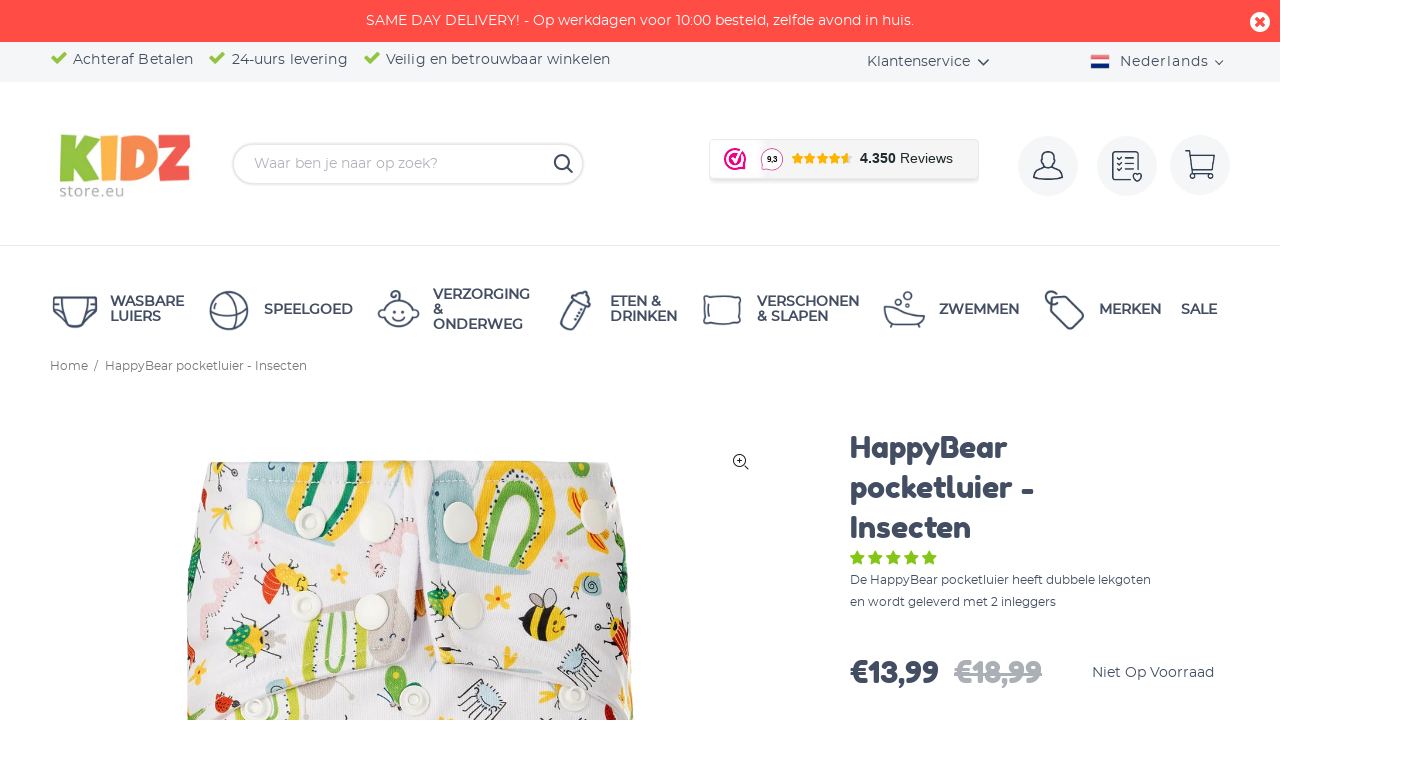

--- FILE ---
content_type: text/html; charset=utf-8
request_url: https://kidzstore.eu/products/happybear-pocketluier-insecten
body_size: 120224
content:
<!doctype html>
<!--[if IE 9]> <html class="ie9 no-js" lang="nl"> <![endif]-->
<!--[if (gt IE 9)|!(IE)]><!--> <html class="no-js" lang="nl"> <!--<![endif]-->
<head>
<!-- Google Tag Manager -->
<script>(function(w,d,s,l,i){w[l]=w[l]||[];w[l].push({'gtm.start':
new Date().getTime(),event:'gtm.js'});var f=d.getElementsByTagName(s)[0],
j=d.createElement(s),dl=l!='dataLayer'?'&l='+l:'';j.async=true;j.src=
'https://www.googletagmanager.com/gtm.js?id='+i+dl;f.parentNode.insertBefore(j,f);
})(window,document,'script','dataLayer','GTM-P44N4VD');</script>
<!-- End Google Tag Manager -->
 

<meta name="smart-seo-integrated" content="true" /><title>HappyBear pocketluier - Insecten | Kidzstore</title>
<meta name="description" content="HappyBear pocketluier - Insecten | Pocketluier | HappyBear - Bestel vandaag nog bij Kidzstore. * Laagste prijs garantie * Achteraf betalen * 24-Uurs levering" />
<meta name="smartseo-keyword" content="" />
<meta name="smartseo-timestamp" content="15949255726954901" />
<!--JSON-LD data generated by Smart SEO--><script type="application/ld+json">{"@context":"http://schema.org/","@type":"Product","gtin13":"8720589331013","productId":"8720589331013","url":"https://kidzstore.eu/products/happybear-pocketluier-insecten","name":"HappyBear pocketluier - Insecten | Kidzstore","image":"https://kidzstore.eu/cdn/shop/products/PocketDiaper-Bugs.png?v=1618319841","description":"HappyBear pocketluier - Insecten | Pocketluier | HappyBear - Bestel vandaag nog bij Kidzstore. * Laagste prijs garantie * Achteraf betalen * 24-Uurs levering","brand":{"name":"HappyBear"},"sku":"HB PD BUGS","weight":"0.177kg","offers":[{"@type":"Offer" ,"gtin13":"8720589331013","priceCurrency":"EUR","price":"13.99","priceValidUntil":"2026-04-18","availability":"http://schema.org/OutOfStock","itemCondition":"http://schema.org/NewCondition","sku":"HB PD BUGS","url":"https://kidzstore.eu/products/happybear-pocketluier-insecten?variant=39583153782979","seller":{"@type":"Organization","name":"Kidzstore.eu"}}]}</script><!--JSON-LD data generated by Smart SEO-->
<script type="application/ld+json">
    {
        "@context": "http://schema.org",
        "@type": "BreadcrumbList",
        "itemListElement": [
            {
                "@type": "ListItem",
                "position": 1,
                "item": {
                    "@type": "Website",
                    "@id": "https://kidzstore.eu",
                    "name": "Translation missing: nl.general.breadcrumbs.home"
                }
            },
            {
                "@type": "ListItem",
                "position": 2,
                "item": {
                    "@type": "WebPage",
                    "@id": "https://kidzstore.eu/products/happybear-pocketluier-insecten",
                    "name": "HappyBear pocketluier - Insecten"
                }
            }
        ]
    }
</script>
<!--JSON-LD data generated by Smart SEO-->
<script type="application/ld+json">
    {
        "@context": "https://schema.org",
        "@type": "Organization",
        "name": "Kidzstore.eu",
        "url": "https://kidzstore.eu",
        "description": "Wij hebben een uitgebreid assortiment duurzame baby artikelen, met de focus op wasbare luiers. Kidzstore heeft voordelige prijzen, en bieden same day delivery in Nederland en België. Klanten waarderen Kidzstore met een 9,4!",
        "logo": "https://cdn.shopify.com/s/files/1/0326/2690/1036/files/kidzstore.png?v=1647511173",
        "image": "https://cdn.shopify.com/s/files/1/0326/2690/1036/files/kidzstore.png?v=1647511173",
        "sameAs": ["https://www.facebook.com/Kidzstoreeu-422532941475055/","https://www.instagram.com/kidzstore.eu/","https://www.youtube.com/channel/UCfpsNz7q5aL3WFvecf8GsFw/","https://www.linkedin.com/company/kidzstore"],
        "address": {
            "@type": "PostalAddress",
            "streetAddress": "Bouwstraat 29A",
            "addressLocality": "Haaksbergen",
            "postalCode": "7483 PE",
            "addressCountry": "Nederland"
        },
        "telephone": "+31850602070"
    }
</script><!-- Basic page needs ================================================== -->
  <meta name="google-site-verification" content="huYcqtqS1i8hV_HHFRXL3yr5aUUVpq7AlxRf8iEPZco" />  
  <meta charset="utf-8">
  <!--[if IE]><meta http-equiv="X-UA-Compatible" content="IE=edge,chrome=1"><![endif]-->
  <meta name="viewport" content="width=device-width,initial-scale=1">
  <meta name="theme-color" content="#434e63"><meta name="author" content="Translation missing: nl.general.meta.author">
  <link rel="canonical" href="https://kidzstore.eu/products/happybear-pocketluier-insecten"><link rel="shortcut icon" href="//kidzstore.eu/cdn/shop/files/favicon-1-32x32_32x32.png?v=1613699005" type="image/png"><!-- Title and description ================================================== --><!-- Social meta ================================================== --><!-- /snippets/social-meta-tags.liquid -->




<meta property="og:site_name" content="Kidzstore.eu">
<meta property="og:url" content="https://kidzstore.eu/products/happybear-pocketluier-insecten">
<meta property="og:title" content="HappyBear pocketluier - Insecten">
<meta property="og:type" content="product">
<meta property="og:description" content="De pocketluiers van HappyBear zijn makkelijk in gebruik, comfortabel voor je kindje en gemaakt van de beste kwaliteit stoffen. Ben je op zoek naar een wasbare luier die geschikt is vanaf de geboorte tot zindelijkheid, dan zijn pocketluiers van HappyBear de beste keuze.   De pocketluiers zijn verkrijgbaar in meerdere vr">

  <meta property="og:price:amount" content="13,99">
  <meta property="og:price:currency" content="EUR">

<meta property="og:image" content="http://kidzstore.eu/cdn/shop/products/PocketDiaper-Bugs_1200x1200.png?v=1618319841"><meta property="og:image" content="http://kidzstore.eu/cdn/shop/products/pocketluier-dubbele-lekgoten_05096f4c-c214-4372-9ecf-2265da2bad2a_1200x1200.jpg?v=1618319841"><meta property="og:image" content="http://kidzstore.eu/cdn/shop/products/pocketluier-binnenkant_7abefd04-9470-40b7-999f-d1825330e091_1200x1200.jpg?v=1618319841">
<meta property="og:image:secure_url" content="https://kidzstore.eu/cdn/shop/products/PocketDiaper-Bugs_1200x1200.png?v=1618319841"><meta property="og:image:secure_url" content="https://kidzstore.eu/cdn/shop/products/pocketluier-dubbele-lekgoten_05096f4c-c214-4372-9ecf-2265da2bad2a_1200x1200.jpg?v=1618319841"><meta property="og:image:secure_url" content="https://kidzstore.eu/cdn/shop/products/pocketluier-binnenkant_7abefd04-9470-40b7-999f-d1825330e091_1200x1200.jpg?v=1618319841">


<meta name="twitter:card" content="summary_large_image">
<meta name="twitter:title" content="HappyBear pocketluier - Insecten">
<meta name="twitter:description" content="De pocketluiers van HappyBear zijn makkelijk in gebruik, comfortabel voor je kindje en gemaakt van de beste kwaliteit stoffen. Ben je op zoek naar een wasbare luier die geschikt is vanaf de geboorte tot zindelijkheid, dan zijn pocketluiers van HappyBear de beste keuze.   De pocketluiers zijn verkrijgbaar in meerdere vr">
<!-- Helpers ================================================== -->

<link href="//kidzstore.eu/cdn/shop/t/37/assets/theme.css?v=52040201831006501321737025870" rel="stylesheet" type="text/css" media="all" />


<!-- Header hook for plugins ================================================== -->
  <script>window.performance && window.performance.mark && window.performance.mark('shopify.content_for_header.start');</script><meta name="facebook-domain-verification" content="nqpkgmjnjgsukaz9z4gsneag8zi1fq">
<meta name="facebook-domain-verification" content="kw4857utt03bx7kfuipsm30825295e">
<meta name="google-site-verification" content="nm8L5iDjaJBiMj-6G0yn1xLtVJlrLVml7Ab0Ic8mwtM">
<meta id="shopify-digital-wallet" name="shopify-digital-wallet" content="/32626901036/digital_wallets/dialog">
<meta name="shopify-checkout-api-token" content="dc05d14fd41623ad529c7255b7df4295">
<meta id="in-context-paypal-metadata" data-shop-id="32626901036" data-venmo-supported="false" data-environment="production" data-locale="nl_NL" data-paypal-v4="true" data-currency="EUR">
<link rel="alternate" hreflang="x-default" href="https://kidzstore.eu/products/happybear-pocketluier-insecten">
<link rel="alternate" hreflang="nl" href="https://kidzstore.eu/products/happybear-pocketluier-insecten">
<link rel="alternate" hreflang="de" href="https://kidzstore.eu/de/products/happybear-pocketluier-insecten">
<link rel="alternate" hreflang="en" href="https://kidzstore.eu/en/products/happybear-pocketluier-insecten">
<link rel="alternate" hreflang="es" href="https://kidzstore.eu/es/products/happybear-pocketluier-insecten">
<link rel="alternate" hreflang="fr" href="https://kidzstore.eu/fr/products/happybear-pocketluier-insecten">
<link rel="alternate" type="application/json+oembed" href="https://kidzstore.eu/products/happybear-pocketluier-insecten.oembed">
<script async="async" src="/checkouts/internal/preloads.js?locale=nl-NL"></script>
<link rel="preconnect" href="https://shop.app" crossorigin="anonymous">
<script async="async" src="https://shop.app/checkouts/internal/preloads.js?locale=nl-NL&shop_id=32626901036" crossorigin="anonymous"></script>
<script id="apple-pay-shop-capabilities" type="application/json">{"shopId":32626901036,"countryCode":"NL","currencyCode":"EUR","merchantCapabilities":["supports3DS"],"merchantId":"gid:\/\/shopify\/Shop\/32626901036","merchantName":"Kidzstore.eu","requiredBillingContactFields":["postalAddress","email"],"requiredShippingContactFields":["postalAddress","email"],"shippingType":"shipping","supportedNetworks":["visa","maestro","masterCard","amex"],"total":{"type":"pending","label":"Kidzstore.eu","amount":"1.00"},"shopifyPaymentsEnabled":true,"supportsSubscriptions":true}</script>
<script id="shopify-features" type="application/json">{"accessToken":"dc05d14fd41623ad529c7255b7df4295","betas":["rich-media-storefront-analytics"],"domain":"kidzstore.eu","predictiveSearch":true,"shopId":32626901036,"locale":"nl"}</script>
<script>var Shopify = Shopify || {};
Shopify.shop = "kidzstore-eu.myshopify.com";
Shopify.locale = "nl";
Shopify.currency = {"active":"EUR","rate":"1.0"};
Shopify.country = "NL";
Shopify.theme = {"name":"Kidz v4.19.21 ","id":122177519811,"schema_name":"Wokiee","schema_version":"1.8.1","theme_store_id":null,"role":"main"};
Shopify.theme.handle = "null";
Shopify.theme.style = {"id":null,"handle":null};
Shopify.cdnHost = "kidzstore.eu/cdn";
Shopify.routes = Shopify.routes || {};
Shopify.routes.root = "/";</script>
<script type="module">!function(o){(o.Shopify=o.Shopify||{}).modules=!0}(window);</script>
<script>!function(o){function n(){var o=[];function n(){o.push(Array.prototype.slice.apply(arguments))}return n.q=o,n}var t=o.Shopify=o.Shopify||{};t.loadFeatures=n(),t.autoloadFeatures=n()}(window);</script>
<script>
  window.ShopifyPay = window.ShopifyPay || {};
  window.ShopifyPay.apiHost = "shop.app\/pay";
  window.ShopifyPay.redirectState = null;
</script>
<script id="shop-js-analytics" type="application/json">{"pageType":"product"}</script>
<script defer="defer" async type="module" src="//kidzstore.eu/cdn/shopifycloud/shop-js/modules/v2/client.init-shop-cart-sync_BHF27ruw.nl.esm.js"></script>
<script defer="defer" async type="module" src="//kidzstore.eu/cdn/shopifycloud/shop-js/modules/v2/chunk.common_Dwaf6e9K.esm.js"></script>
<script type="module">
  await import("//kidzstore.eu/cdn/shopifycloud/shop-js/modules/v2/client.init-shop-cart-sync_BHF27ruw.nl.esm.js");
await import("//kidzstore.eu/cdn/shopifycloud/shop-js/modules/v2/chunk.common_Dwaf6e9K.esm.js");

  window.Shopify.SignInWithShop?.initShopCartSync?.({"fedCMEnabled":true,"windoidEnabled":true});

</script>
<script>
  window.Shopify = window.Shopify || {};
  if (!window.Shopify.featureAssets) window.Shopify.featureAssets = {};
  window.Shopify.featureAssets['shop-js'] = {"shop-cart-sync":["modules/v2/client.shop-cart-sync_CzejhlBD.nl.esm.js","modules/v2/chunk.common_Dwaf6e9K.esm.js"],"init-fed-cm":["modules/v2/client.init-fed-cm_C5dJsxJP.nl.esm.js","modules/v2/chunk.common_Dwaf6e9K.esm.js"],"shop-button":["modules/v2/client.shop-button_BIUGoX0f.nl.esm.js","modules/v2/chunk.common_Dwaf6e9K.esm.js"],"shop-cash-offers":["modules/v2/client.shop-cash-offers_CAxWVAMP.nl.esm.js","modules/v2/chunk.common_Dwaf6e9K.esm.js","modules/v2/chunk.modal_DPs9tt6r.esm.js"],"init-windoid":["modules/v2/client.init-windoid_D42eFYuP.nl.esm.js","modules/v2/chunk.common_Dwaf6e9K.esm.js"],"shop-toast-manager":["modules/v2/client.shop-toast-manager_CHrVQ4LF.nl.esm.js","modules/v2/chunk.common_Dwaf6e9K.esm.js"],"init-shop-email-lookup-coordinator":["modules/v2/client.init-shop-email-lookup-coordinator_BJ7DGpMB.nl.esm.js","modules/v2/chunk.common_Dwaf6e9K.esm.js"],"init-shop-cart-sync":["modules/v2/client.init-shop-cart-sync_BHF27ruw.nl.esm.js","modules/v2/chunk.common_Dwaf6e9K.esm.js"],"avatar":["modules/v2/client.avatar_BTnouDA3.nl.esm.js"],"pay-button":["modules/v2/client.pay-button_Bt0UM1g1.nl.esm.js","modules/v2/chunk.common_Dwaf6e9K.esm.js"],"init-customer-accounts":["modules/v2/client.init-customer-accounts_CPXMEhMZ.nl.esm.js","modules/v2/client.shop-login-button_BJd_2wNZ.nl.esm.js","modules/v2/chunk.common_Dwaf6e9K.esm.js","modules/v2/chunk.modal_DPs9tt6r.esm.js"],"init-shop-for-new-customer-accounts":["modules/v2/client.init-shop-for-new-customer-accounts_DzP6QY8i.nl.esm.js","modules/v2/client.shop-login-button_BJd_2wNZ.nl.esm.js","modules/v2/chunk.common_Dwaf6e9K.esm.js","modules/v2/chunk.modal_DPs9tt6r.esm.js"],"shop-login-button":["modules/v2/client.shop-login-button_BJd_2wNZ.nl.esm.js","modules/v2/chunk.common_Dwaf6e9K.esm.js","modules/v2/chunk.modal_DPs9tt6r.esm.js"],"init-customer-accounts-sign-up":["modules/v2/client.init-customer-accounts-sign-up_BIO3KTje.nl.esm.js","modules/v2/client.shop-login-button_BJd_2wNZ.nl.esm.js","modules/v2/chunk.common_Dwaf6e9K.esm.js","modules/v2/chunk.modal_DPs9tt6r.esm.js"],"shop-follow-button":["modules/v2/client.shop-follow-button_DdMksvBl.nl.esm.js","modules/v2/chunk.common_Dwaf6e9K.esm.js","modules/v2/chunk.modal_DPs9tt6r.esm.js"],"checkout-modal":["modules/v2/client.checkout-modal_Bfq0xZOZ.nl.esm.js","modules/v2/chunk.common_Dwaf6e9K.esm.js","modules/v2/chunk.modal_DPs9tt6r.esm.js"],"lead-capture":["modules/v2/client.lead-capture_BoSreVYi.nl.esm.js","modules/v2/chunk.common_Dwaf6e9K.esm.js","modules/v2/chunk.modal_DPs9tt6r.esm.js"],"shop-login":["modules/v2/client.shop-login_EGDq7Zjt.nl.esm.js","modules/v2/chunk.common_Dwaf6e9K.esm.js","modules/v2/chunk.modal_DPs9tt6r.esm.js"],"payment-terms":["modules/v2/client.payment-terms_00o-2tv1.nl.esm.js","modules/v2/chunk.common_Dwaf6e9K.esm.js","modules/v2/chunk.modal_DPs9tt6r.esm.js"]};
</script>
<script>(function() {
  var isLoaded = false;
  function asyncLoad() {
    if (isLoaded) return;
    isLoaded = true;
    var urls = ["https:\/\/load.csell.co\/assets\/js\/cross-sell.js?shop=kidzstore-eu.myshopify.com","https:\/\/load.csell.co\/assets\/v2\/js\/core\/xsell.js?shop=kidzstore-eu.myshopify.com","https:\/\/www.webwinkelkeur.nl\/apps\/shopify\/script.php?shop=kidzstore-eu.myshopify.com","https:\/\/sdk.qikify.com\/contactform\/async.js?shop=kidzstore-eu.myshopify.com","https:\/\/easygdpr.b-cdn.net\/v\/1553540745\/gdpr.min.js?shop=kidzstore-eu.myshopify.com","https:\/\/cdn.shopify.com\/s\/files\/1\/0326\/2690\/1036\/t\/37\/assets\/pop_32626901036.js?v=1704183221\u0026shop=kidzstore-eu.myshopify.com"];
    for (var i = 0; i < urls.length; i++) {
      var s = document.createElement('script');
      s.type = 'text/javascript';
      s.async = true;
      s.src = urls[i];
      var x = document.getElementsByTagName('script')[0];
      x.parentNode.insertBefore(s, x);
    }
  };
  if(window.attachEvent) {
    window.attachEvent('onload', asyncLoad);
  } else {
    window.addEventListener('load', asyncLoad, false);
  }
})();</script>
<script id="__st">var __st={"a":32626901036,"offset":3600,"reqid":"9f754342-84a3-4fb0-97e4-3578cd275694-1768732467","pageurl":"kidzstore.eu\/products\/happybear-pocketluier-insecten","u":"4dffc1d73b63","p":"product","rtyp":"product","rid":6621058498755};</script>
<script>window.ShopifyPaypalV4VisibilityTracking = true;</script>
<script id="captcha-bootstrap">!function(){'use strict';const t='contact',e='account',n='new_comment',o=[[t,t],['blogs',n],['comments',n],[t,'customer']],c=[[e,'customer_login'],[e,'guest_login'],[e,'recover_customer_password'],[e,'create_customer']],r=t=>t.map((([t,e])=>`form[action*='/${t}']:not([data-nocaptcha='true']) input[name='form_type'][value='${e}']`)).join(','),a=t=>()=>t?[...document.querySelectorAll(t)].map((t=>t.form)):[];function s(){const t=[...o],e=r(t);return a(e)}const i='password',u='form_key',d=['recaptcha-v3-token','g-recaptcha-response','h-captcha-response',i],f=()=>{try{return window.sessionStorage}catch{return}},m='__shopify_v',_=t=>t.elements[u];function p(t,e,n=!1){try{const o=window.sessionStorage,c=JSON.parse(o.getItem(e)),{data:r}=function(t){const{data:e,action:n}=t;return t[m]||n?{data:e,action:n}:{data:t,action:n}}(c);for(const[e,n]of Object.entries(r))t.elements[e]&&(t.elements[e].value=n);n&&o.removeItem(e)}catch(o){console.error('form repopulation failed',{error:o})}}const l='form_type',E='cptcha';function T(t){t.dataset[E]=!0}const w=window,h=w.document,L='Shopify',v='ce_forms',y='captcha';let A=!1;((t,e)=>{const n=(g='f06e6c50-85a8-45c8-87d0-21a2b65856fe',I='https://cdn.shopify.com/shopifycloud/storefront-forms-hcaptcha/ce_storefront_forms_captcha_hcaptcha.v1.5.2.iife.js',D={infoText:'Beschermd door hCaptcha',privacyText:'Privacy',termsText:'Voorwaarden'},(t,e,n)=>{const o=w[L][v],c=o.bindForm;if(c)return c(t,g,e,D).then(n);var r;o.q.push([[t,g,e,D],n]),r=I,A||(h.body.append(Object.assign(h.createElement('script'),{id:'captcha-provider',async:!0,src:r})),A=!0)});var g,I,D;w[L]=w[L]||{},w[L][v]=w[L][v]||{},w[L][v].q=[],w[L][y]=w[L][y]||{},w[L][y].protect=function(t,e){n(t,void 0,e),T(t)},Object.freeze(w[L][y]),function(t,e,n,w,h,L){const[v,y,A,g]=function(t,e,n){const i=e?o:[],u=t?c:[],d=[...i,...u],f=r(d),m=r(i),_=r(d.filter((([t,e])=>n.includes(e))));return[a(f),a(m),a(_),s()]}(w,h,L),I=t=>{const e=t.target;return e instanceof HTMLFormElement?e:e&&e.form},D=t=>v().includes(t);t.addEventListener('submit',(t=>{const e=I(t);if(!e)return;const n=D(e)&&!e.dataset.hcaptchaBound&&!e.dataset.recaptchaBound,o=_(e),c=g().includes(e)&&(!o||!o.value);(n||c)&&t.preventDefault(),c&&!n&&(function(t){try{if(!f())return;!function(t){const e=f();if(!e)return;const n=_(t);if(!n)return;const o=n.value;o&&e.removeItem(o)}(t);const e=Array.from(Array(32),(()=>Math.random().toString(36)[2])).join('');!function(t,e){_(t)||t.append(Object.assign(document.createElement('input'),{type:'hidden',name:u})),t.elements[u].value=e}(t,e),function(t,e){const n=f();if(!n)return;const o=[...t.querySelectorAll(`input[type='${i}']`)].map((({name:t})=>t)),c=[...d,...o],r={};for(const[a,s]of new FormData(t).entries())c.includes(a)||(r[a]=s);n.setItem(e,JSON.stringify({[m]:1,action:t.action,data:r}))}(t,e)}catch(e){console.error('failed to persist form',e)}}(e),e.submit())}));const S=(t,e)=>{t&&!t.dataset[E]&&(n(t,e.some((e=>e===t))),T(t))};for(const o of['focusin','change'])t.addEventListener(o,(t=>{const e=I(t);D(e)&&S(e,y())}));const B=e.get('form_key'),M=e.get(l),P=B&&M;t.addEventListener('DOMContentLoaded',(()=>{const t=y();if(P)for(const e of t)e.elements[l].value===M&&p(e,B);[...new Set([...A(),...v().filter((t=>'true'===t.dataset.shopifyCaptcha))])].forEach((e=>S(e,t)))}))}(h,new URLSearchParams(w.location.search),n,t,e,['guest_login'])})(!0,!0)}();</script>
<script integrity="sha256-4kQ18oKyAcykRKYeNunJcIwy7WH5gtpwJnB7kiuLZ1E=" data-source-attribution="shopify.loadfeatures" defer="defer" src="//kidzstore.eu/cdn/shopifycloud/storefront/assets/storefront/load_feature-a0a9edcb.js" crossorigin="anonymous"></script>
<script crossorigin="anonymous" defer="defer" src="//kidzstore.eu/cdn/shopifycloud/storefront/assets/shopify_pay/storefront-65b4c6d7.js?v=20250812"></script>
<script data-source-attribution="shopify.dynamic_checkout.dynamic.init">var Shopify=Shopify||{};Shopify.PaymentButton=Shopify.PaymentButton||{isStorefrontPortableWallets:!0,init:function(){window.Shopify.PaymentButton.init=function(){};var t=document.createElement("script");t.src="https://kidzstore.eu/cdn/shopifycloud/portable-wallets/latest/portable-wallets.nl.js",t.type="module",document.head.appendChild(t)}};
</script>
<script data-source-attribution="shopify.dynamic_checkout.buyer_consent">
  function portableWalletsHideBuyerConsent(e){var t=document.getElementById("shopify-buyer-consent"),n=document.getElementById("shopify-subscription-policy-button");t&&n&&(t.classList.add("hidden"),t.setAttribute("aria-hidden","true"),n.removeEventListener("click",e))}function portableWalletsShowBuyerConsent(e){var t=document.getElementById("shopify-buyer-consent"),n=document.getElementById("shopify-subscription-policy-button");t&&n&&(t.classList.remove("hidden"),t.removeAttribute("aria-hidden"),n.addEventListener("click",e))}window.Shopify?.PaymentButton&&(window.Shopify.PaymentButton.hideBuyerConsent=portableWalletsHideBuyerConsent,window.Shopify.PaymentButton.showBuyerConsent=portableWalletsShowBuyerConsent);
</script>
<script data-source-attribution="shopify.dynamic_checkout.cart.bootstrap">document.addEventListener("DOMContentLoaded",(function(){function t(){return document.querySelector("shopify-accelerated-checkout-cart, shopify-accelerated-checkout")}if(t())Shopify.PaymentButton.init();else{new MutationObserver((function(e,n){t()&&(Shopify.PaymentButton.init(),n.disconnect())})).observe(document.body,{childList:!0,subtree:!0})}}));
</script>
<script id='scb4127' type='text/javascript' async='' src='https://kidzstore.eu/cdn/shopifycloud/privacy-banner/storefront-banner.js'></script><link id="shopify-accelerated-checkout-styles" rel="stylesheet" media="screen" href="https://kidzstore.eu/cdn/shopifycloud/portable-wallets/latest/accelerated-checkout-backwards-compat.css" crossorigin="anonymous">
<style id="shopify-accelerated-checkout-cart">
        #shopify-buyer-consent {
  margin-top: 1em;
  display: inline-block;
  width: 100%;
}

#shopify-buyer-consent.hidden {
  display: none;
}

#shopify-subscription-policy-button {
  background: none;
  border: none;
  padding: 0;
  text-decoration: underline;
  font-size: inherit;
  cursor: pointer;
}

#shopify-subscription-policy-button::before {
  box-shadow: none;
}

      </style>
<script id="sections-script" data-sections="promo-fixed" defer="defer" src="//kidzstore.eu/cdn/shop/t/37/compiled_assets/scripts.js?12337"></script>
<script>window.performance && window.performance.mark && window.performance.mark('shopify.content_for_header.end');</script>
  <!-- /Header hook for plugins ================================================== -->

  
  <link href="//kidzstore.eu/cdn/shop/t/37/assets/theme.min.css?v=121156558043726490711618827548" rel="stylesheet" type="text/css" media="all" />
  <link href="//kidzstore.eu/cdn/shop/t/37/assets/custom-style.css?v=56738406054388673711618827513" rel="stylesheet" type="text/css" media="all" />
  <link href="//kidzstore.eu/cdn/shop/t/37/assets/ajax-cart.css?v=60878675214945961031619012194" rel="stylesheet" type="text/css" media="all" />

  
<!-- Start of Judge.me Core -->
<link rel="dns-prefetch" href="https://cdn.judge.me/">
<script data-cfasync='false' class='jdgm-settings-script'>window.jdgmSettings={"pagination":5,"disable_web_reviews":false,"badge_no_review_text":"No reviews","badge_n_reviews_text":"{{ n }} review/reviews","badge_star_color":"#84c616","hide_badge_preview_if_no_reviews":true,"badge_hide_text":false,"enforce_center_preview_badge":false,"widget_title":"Klantbeoordelingen","widget_open_form_text":"Schrijf een beoordeling","widget_close_form_text":"Beoordeling annuleren","widget_refresh_page_text":"Pagina vernieuwen","widget_summary_text":"Gebaseerd op {{ number_of_reviews }} beoordeling/beoordelingen","widget_no_review_text":"Wees de eerste om een beoordeling te schrijven","widget_name_field_text":"Weergavenaam","widget_verified_name_field_text":"Geverifieerde naam (openbaar)","widget_name_placeholder_text":"Weergavenaam","widget_required_field_error_text":"Dit veld is verplicht.","widget_email_field_text":"E-mailadres","widget_verified_email_field_text":"Geverifieerde e-mail (privé, kan niet worden bewerkt)","widget_email_placeholder_text":"Je e-mailadres","widget_email_field_error_text":"Voer een geldig e-mailadres in.","widget_rating_field_text":"Beoordeling","widget_review_title_field_text":"Titel beoordeling","widget_review_title_placeholder_text":"Geef je beoordeling een titel","widget_review_body_field_text":"Beoordeling inhoud","widget_review_body_placeholder_text":"Begin hier met schrijven...","widget_pictures_field_text":"Foto/Video (optioneel)","widget_submit_review_text":"Beoordeling indienen","widget_submit_verified_review_text":"Geverifieerde beoordeling indienen","widget_submit_success_msg_with_auto_publish":"Dank je wel! Vernieuw de pagina over een paar momenten om je beoordeling te zien. Je kunt je beoordeling verwijderen of bewerken door in te loggen bij \u003ca href='https://judge.me/login' target='_blank' rel='nofollow noopener'\u003eJudge.me\u003c/a\u003e","widget_submit_success_msg_no_auto_publish":"Dank je wel! Je beoordeling wordt gepubliceerd zodra deze is goedgekeurd door de winkelbeheerder. Je kunt je beoordeling verwijderen of bewerken door in te loggen bij \u003ca href='https://judge.me/login' target='_blank' rel='nofollow noopener'\u003eJudge.me\u003c/a\u003e","widget_show_default_reviews_out_of_total_text":"{{ n_reviews_shown }} van de {{ n_reviews }} beoordelingen worden getoond.","widget_show_all_link_text":"Toon alles","widget_show_less_link_text":"Toon minder","widget_author_said_text":"{{ reviewer_name }} zei:","widget_days_text":"{{ n }} days ago","widget_weeks_text":"{{ n }} week/weeks ago","widget_months_text":"{{ n }} month/months ago","widget_years_text":"{{ n }} year/years ago","widget_yesterday_text":"Yesterday","widget_today_text":"Today","widget_replied_text":"\u003e\u003e {{ shop_name }} antwoordde:","widget_read_more_text":"Lees meer","widget_reviewer_name_as_initial":"","widget_rating_filter_color":"#84c616","widget_rating_filter_see_all_text":"Bekijk alle beoordelingen","widget_sorting_most_recent_text":"Meest recent","widget_sorting_highest_rating_text":"Hoogste beoordeling","widget_sorting_lowest_rating_text":"Laagste beoordeling","widget_sorting_with_pictures_text":"Alleen foto's","widget_sorting_most_helpful_text":"Meest nuttig","widget_open_question_form_text":"Stel een vraag","widget_reviews_subtab_text":"Beoordelingen","widget_questions_subtab_text":"Vragen","widget_question_label_text":"Vraag","widget_answer_label_text":"Antwoord","widget_question_placeholder_text":"Schrijf hier je vraag","widget_submit_question_text":"Vraag indienen","widget_question_submit_success_text":"Bedankt voor je vraag! We zullen je op de hoogte stellen zodra deze is beantwoord.","widget_star_color":"#84c616","verified_badge_text":"Geverifieerd","verified_badge_bg_color":"","verified_badge_text_color":"","verified_badge_placement":"left-of-reviewer-name","widget_review_max_height":"","widget_hide_border":false,"widget_social_share":true,"widget_thumb":true,"widget_review_location_show":false,"widget_location_format":"country_iso_code","all_reviews_include_out_of_store_products":true,"all_reviews_out_of_store_text":"(buiten de winkel)","all_reviews_pagination":100,"all_reviews_product_name_prefix_text":"over","enable_review_pictures":true,"enable_question_anwser":true,"widget_theme":"","review_date_format":"dd/mm/yy","default_sort_method":"most-recent","widget_product_reviews_subtab_text":"Productbeoordelingen","widget_shop_reviews_subtab_text":"Winkelbeoordelingen","widget_other_products_reviews_text":"Beoordelingen voor andere producten","widget_store_reviews_subtab_text":"Winkelbeoordelingen","widget_no_store_reviews_text":"Deze winkel heeft nog geen beoordelingen","widget_web_restriction_product_reviews_text":"Dit product heeft nog geen beoordelingen","widget_no_items_text":"Geen items gevonden","widget_show_more_text":"Toon meer","widget_write_a_store_review_text":"Schrijf een winkelbeoordeling","widget_other_languages_heading":"Beoordelingen in andere talen","widget_translate_review_text":"Vertaal beoordeling naar {{ language }}","widget_translating_review_text":"Bezig met vertalen...","widget_show_original_translation_text":"Toon origineel ({{ language }})","widget_translate_review_failed_text":"Beoordeling kon niet worden vertaald.","widget_translate_review_retry_text":"Opnieuw proberen","widget_translate_review_try_again_later_text":"Probeer het later opnieuw","show_product_url_for_grouped_product":true,"widget_sorting_pictures_first_text":"Foto's eerst","show_pictures_on_all_rev_page_mobile":true,"show_pictures_on_all_rev_page_desktop":true,"floating_tab_hide_mobile_install_preference":false,"floating_tab_button_name":"★ Beoordelingen","floating_tab_title":"Laat klanten voor ons spreken","floating_tab_button_color":"","floating_tab_button_background_color":"","floating_tab_url":"","floating_tab_url_enabled":true,"floating_tab_tab_style":"text","all_reviews_text_badge_text":"Klanten beoordelen ons met {{ shop.metafields.judgeme.all_reviews_rating | round: 1 }}/5 op basis van {{ shop.metafields.judgeme.all_reviews_count }} beoordelingen.","all_reviews_text_badge_text_branded_style":"{{ shop.metafields.judgeme.all_reviews_rating | round: 1 }} van de 5 sterren op basis van {{ shop.metafields.judgeme.all_reviews_count }} beoordelingen","is_all_reviews_text_badge_a_link":false,"show_stars_for_all_reviews_text_badge":false,"all_reviews_text_badge_url":"","all_reviews_text_style":"text","all_reviews_text_color_style":"judgeme_brand_color","all_reviews_text_color":"#108474","all_reviews_text_show_jm_brand":true,"featured_carousel_show_header":true,"featured_carousel_title":"Laat klanten voor ons spreken","testimonials_carousel_title":"Klanten beoordelen ons","videos_carousel_title":"Echte klantervaringen","cards_carousel_title":"Klanten beoordelen ons","featured_carousel_count_text":"uit {{ n }} beoordelingen","featured_carousel_add_link_to_all_reviews_page":false,"featured_carousel_url":"","featured_carousel_show_images":true,"featured_carousel_autoslide_interval":5,"featured_carousel_arrows_on_the_sides":false,"featured_carousel_height":250,"featured_carousel_width":80,"featured_carousel_image_size":0,"featured_carousel_image_height":250,"featured_carousel_arrow_color":"#eeeeee","verified_count_badge_style":"vintage","verified_count_badge_orientation":"horizontal","verified_count_badge_color_style":"judgeme_brand_color","verified_count_badge_color":"#108474","is_verified_count_badge_a_link":false,"verified_count_badge_url":"","verified_count_badge_show_jm_brand":true,"widget_rating_preset_default":5,"widget_first_sub_tab":"product-reviews","widget_show_histogram":true,"widget_histogram_use_custom_color":true,"widget_pagination_use_custom_color":false,"widget_star_use_custom_color":true,"widget_verified_badge_use_custom_color":false,"widget_write_review_use_custom_color":false,"picture_reminder_submit_button":"Upload Pictures","enable_review_videos":true,"mute_video_by_default":true,"widget_sorting_videos_first_text":"Video's eerst","widget_review_pending_text":"In afwachting","featured_carousel_items_for_large_screen":3,"social_share_options_order":"Facebook","remove_microdata_snippet":true,"disable_json_ld":true,"enable_json_ld_products":false,"preview_badge_show_question_text":false,"preview_badge_no_question_text":"Geen vragen","preview_badge_n_question_text":"{{ number_of_questions }} vraag/vragen","qa_badge_show_icon":false,"qa_badge_position":"same-row","remove_judgeme_branding":false,"widget_add_search_bar":false,"widget_search_bar_placeholder":"Zoeken","widget_sorting_verified_only_text":"Alleen geverifieerd","featured_carousel_theme":"default","featured_carousel_show_rating":true,"featured_carousel_show_title":true,"featured_carousel_show_body":true,"featured_carousel_show_date":false,"featured_carousel_show_reviewer":true,"featured_carousel_show_product":false,"featured_carousel_header_background_color":"#108474","featured_carousel_header_text_color":"#ffffff","featured_carousel_name_product_separator":"reviewed","featured_carousel_full_star_background":"#108474","featured_carousel_empty_star_background":"#dadada","featured_carousel_vertical_theme_background":"#f9fafb","featured_carousel_verified_badge_enable":false,"featured_carousel_verified_badge_color":"#108474","featured_carousel_border_style":"round","featured_carousel_review_line_length_limit":3,"featured_carousel_more_reviews_button_text":"Meer beoordelingen lezen","featured_carousel_view_product_button_text":"Product bekijken","all_reviews_page_load_reviews_on":"scroll","all_reviews_page_load_more_text":"Meer beoordelingen laden","disable_fb_tab_reviews":false,"enable_ajax_cdn_cache":false,"widget_public_name_text":"openbaar weergegeven als","default_reviewer_name":"John Smith","default_reviewer_name_has_non_latin":true,"widget_reviewer_anonymous":"Anoniem","medals_widget_title":"Judge.me Beoordelingsmedailles","medals_widget_background_color":"#f9fafb","medals_widget_position":"footer_all_pages","medals_widget_border_color":"#f9fafb","medals_widget_verified_text_position":"left","medals_widget_use_monochromatic_version":false,"medals_widget_elements_color":"#108474","show_reviewer_avatar":true,"widget_invalid_yt_video_url_error_text":"Geen YouTube video URL","widget_max_length_field_error_text":"Voer niet meer dan {0} tekens in.","widget_show_country_flag":false,"widget_show_collected_via_shop_app":true,"widget_verified_by_shop_badge_style":"light","widget_verified_by_shop_text":"Geverifieerd door winkel","widget_show_photo_gallery":false,"widget_load_with_code_splitting":true,"widget_ugc_install_preference":false,"widget_ugc_title":"Door ons gemaakt, door jou gedeeld","widget_ugc_subtitle":"Tag ons om je afbeelding op onze pagina te zien","widget_ugc_arrows_color":"#ffffff","widget_ugc_primary_button_text":"Nu kopen","widget_ugc_primary_button_background_color":"#108474","widget_ugc_primary_button_text_color":"#ffffff","widget_ugc_primary_button_border_width":"0","widget_ugc_primary_button_border_style":"none","widget_ugc_primary_button_border_color":"#108474","widget_ugc_primary_button_border_radius":"25","widget_ugc_secondary_button_text":"Meer laden","widget_ugc_secondary_button_background_color":"#ffffff","widget_ugc_secondary_button_text_color":"#108474","widget_ugc_secondary_button_border_width":"2","widget_ugc_secondary_button_border_style":"solid","widget_ugc_secondary_button_border_color":"#108474","widget_ugc_secondary_button_border_radius":"25","widget_ugc_reviews_button_text":"Beoordelingen bekijken","widget_ugc_reviews_button_background_color":"#ffffff","widget_ugc_reviews_button_text_color":"#108474","widget_ugc_reviews_button_border_width":"2","widget_ugc_reviews_button_border_style":"solid","widget_ugc_reviews_button_border_color":"#108474","widget_ugc_reviews_button_border_radius":"25","widget_ugc_reviews_button_link_to":"judgeme-reviews-page","widget_ugc_show_post_date":true,"widget_ugc_max_width":"800","widget_rating_metafield_value_type":true,"widget_primary_color":"#108474","widget_enable_secondary_color":false,"widget_secondary_color":"#edf5f5","widget_summary_average_rating_text":"{{ average_rating }} van de 5","widget_media_grid_title":"Klantfoto's \u0026 -video's","widget_media_grid_see_more_text":"Meer bekijken","widget_round_style":false,"widget_show_product_medals":true,"widget_verified_by_judgeme_text":"Geverifieerd door Judge.me","widget_show_store_medals":true,"widget_verified_by_judgeme_text_in_store_medals":"Geverifieerd door Judge.me","widget_media_field_exceed_quantity_message":"Sorry, we kunnen slechts {{ max_media }} voor één beoordeling accepteren.","widget_media_field_exceed_limit_message":"{{ file_name }} is te groot, selecteer een {{ media_type }} kleiner dan {{ size_limit }}MB.","widget_review_submitted_text":"Beoordeling ingediend!","widget_question_submitted_text":"Vraag ingediend!","widget_close_form_text_question":"Annuleren","widget_write_your_answer_here_text":"Schrijf je antwoord hier","widget_enabled_branded_link":true,"widget_show_collected_by_judgeme":false,"widget_reviewer_name_color":"","widget_write_review_text_color":"","widget_write_review_bg_color":"","widget_collected_by_judgeme_text":"verzameld door Judge.me","widget_pagination_type":"standard","widget_load_more_text":"Meer laden","widget_load_more_color":"#108474","widget_full_review_text":"Volledige beoordeling","widget_read_more_reviews_text":"Meer beoordelingen lezen","widget_read_questions_text":"Vragen lezen","widget_questions_and_answers_text":"Vragen \u0026 antwoorden","widget_verified_by_text":"Geverifieerd door","widget_verified_text":"Geverifieerd","widget_number_of_reviews_text":"{{ number_of_reviews }} beoordelingen","widget_back_button_text":"Terug","widget_next_button_text":"Volgende","widget_custom_forms_filter_button":"Filters","custom_forms_style":"vertical","widget_show_review_information":false,"how_reviews_are_collected":"Hoe worden beoordelingen verzameld?","widget_show_review_keywords":false,"widget_gdpr_statement":"Hoe we je gegevens gebruiken: We nemen alleen contact met je op over de beoordeling die je hebt achtergelaten, en alleen indien nodig. Door je beoordeling in te dienen, ga je akkoord met Judge.me's \u003ca href='https://judge.me/terms' target='_blank' rel='nofollow noopener'\u003evoorwaarden\u003c/a\u003e, \u003ca href='https://judge.me/privacy' target='_blank' rel='nofollow noopener'\u003eprivacy\u003c/a\u003e en \u003ca href='https://judge.me/content-policy' target='_blank' rel='nofollow noopener'\u003einhoud\u003c/a\u003e beleid.","widget_multilingual_sorting_enabled":false,"widget_translate_review_content_enabled":false,"widget_translate_review_content_method":"manual","popup_widget_review_selection":"automatically_with_pictures","popup_widget_round_border_style":true,"popup_widget_show_title":true,"popup_widget_show_body":true,"popup_widget_show_reviewer":false,"popup_widget_show_product":true,"popup_widget_show_pictures":true,"popup_widget_use_review_picture":true,"popup_widget_show_on_home_page":true,"popup_widget_show_on_product_page":true,"popup_widget_show_on_collection_page":true,"popup_widget_show_on_cart_page":true,"popup_widget_position":"bottom_left","popup_widget_first_review_delay":5,"popup_widget_duration":5,"popup_widget_interval":5,"popup_widget_review_count":5,"popup_widget_hide_on_mobile":true,"review_snippet_widget_round_border_style":true,"review_snippet_widget_card_color":"#FFFFFF","review_snippet_widget_slider_arrows_background_color":"#FFFFFF","review_snippet_widget_slider_arrows_color":"#000000","review_snippet_widget_star_color":"#108474","show_product_variant":false,"all_reviews_product_variant_label_text":"Variant: ","widget_show_verified_branding":false,"widget_ai_summary_title":"Klanten zeggen","widget_ai_summary_disclaimer":"AI-aangedreven reviewsamenvatting op basis van recente klantbeoordelingen","widget_show_ai_summary":false,"widget_show_ai_summary_bg":false,"widget_show_review_title_input":true,"redirect_reviewers_invited_via_email":"review_widget","request_store_review_after_product_review":false,"request_review_other_products_in_order":false,"review_form_color_scheme":"default","review_form_corner_style":"square","review_form_star_color":{},"review_form_text_color":"#333333","review_form_background_color":"#ffffff","review_form_field_background_color":"#fafafa","review_form_button_color":{},"review_form_button_text_color":"#ffffff","review_form_modal_overlay_color":"#000000","review_content_screen_title_text":"Hoe zou je dit product beoordelen?","review_content_introduction_text":"We zouden het op prijs stellen als je iets over je ervaring zou willen delen.","store_review_form_title_text":"Hoe zou je deze winkel beoordelen?","store_review_form_introduction_text":"We zouden het op prijs stellen als je iets over je ervaring zou willen delen.","show_review_guidance_text":true,"one_star_review_guidance_text":"Slecht","five_star_review_guidance_text":"Goed","customer_information_screen_title_text":"Over jou","customer_information_introduction_text":"Vertel ons meer over jezelf.","custom_questions_screen_title_text":"Uw ervaring in meer detail","custom_questions_introduction_text":"Hier zijn enkele vragen om ons te helpen uw ervaring beter te begrijpen.","review_submitted_screen_title_text":"Bedankt voor je beoordeling!","review_submitted_screen_thank_you_text":"We verwerken deze en hij zal binnenkort in de winkel verschijnen.","review_submitted_screen_email_verification_text":"Bevestig je e-mail door op de link te klikken die we je net hebben gestuurd. Dit helpt ons om beoordelingen authentiek te houden.","review_submitted_request_store_review_text":"Wilt u uw winkelervaring met ons delen?","review_submitted_review_other_products_text":"Wilt u deze producten beoordelen?","store_review_screen_title_text":"Wil je je ervaring met ons delen?","store_review_introduction_text":"We waarden je feedback en gebruiken het om te verbeteren. Deel alstublieft enige gedachten of suggesties die je hebt.","reviewer_media_screen_title_picture_text":"Deel een foto","reviewer_media_introduction_picture_text":"Upload een foto om uw recensie te ondersteunen.","reviewer_media_screen_title_video_text":"Deel een video","reviewer_media_introduction_video_text":"Upload een video om uw recensie te ondersteunen.","reviewer_media_screen_title_picture_or_video_text":"Deel een foto of video","reviewer_media_introduction_picture_or_video_text":"Upload een foto of video om uw recensie te ondersteunen.","reviewer_media_youtube_url_text":"Plak hier uw Youtube URL","advanced_settings_next_step_button_text":"Volgende","advanced_settings_close_review_button_text":"Sluiten","modal_write_review_flow":false,"write_review_flow_required_text":"Verplicht","write_review_flow_privacy_message_text":"We respecteren uw privacy.","write_review_flow_anonymous_text":"Anonieme beoordeling","write_review_flow_visibility_text":"Dit zal niet zichtbaar zijn voor andere klanten.","write_review_flow_multiple_selection_help_text":"Selecteer zoveel als je wilt","write_review_flow_single_selection_help_text":"Selecteer één optie","write_review_flow_required_field_error_text":"Dit veld is verplicht","write_review_flow_invalid_email_error_text":"Voer een geldig e-mailadres in","write_review_flow_max_length_error_text":"Max. {{ max_length }} tekens.","write_review_flow_media_upload_text":"\u003cb\u003eKlik om te uploaden\u003c/b\u003e of sleep en zet neer","write_review_flow_gdpr_statement":"We nemen alleen contact met u op over uw beoordeling indien nodig. Door uw beoordeling in te dienen, gaat u akkoord met onze \u003ca href='https://judge.me/terms' target='_blank' rel='nofollow noopener'\u003ealgemene voorwaarden\u003c/a\u003e en \u003ca href='https://judge.me/privacy' target='_blank' rel='nofollow noopener'\u003eprivacybeleid\u003c/a\u003e.","rating_only_reviews_enabled":false,"show_negative_reviews_help_screen":false,"new_review_flow_help_screen_rating_threshold":3,"negative_review_resolution_screen_title_text":"Vertel ons meer","negative_review_resolution_text":"Je ervaring is belangrijk voor ons. Als er problemen waren met je aankoop, staan we klaar om te helpen. Aarzel niet om contact met ons op te nemen, we zouden graag de gelegenheid hebben om dingen recht te zetten.","negative_review_resolution_button_text":"Neem contact op","negative_review_resolution_proceed_with_review_text":"Laat een beoordeling achter","negative_review_resolution_subject":"Probleem met aankoop van {{ shop_name }}.{{ order_name }}","preview_badge_collection_page_install_status":false,"widget_review_custom_css":"","preview_badge_custom_css":"","preview_badge_stars_count":"5-stars","featured_carousel_custom_css":"","floating_tab_custom_css":"","all_reviews_widget_custom_css":"","medals_widget_custom_css":"","verified_badge_custom_css":"","all_reviews_text_custom_css":"","transparency_badges_collected_via_store_invite":false,"transparency_badges_from_another_provider":false,"transparency_badges_collected_from_store_visitor":false,"transparency_badges_collected_by_verified_review_provider":false,"transparency_badges_earned_reward":false,"transparency_badges_collected_via_store_invite_text":"Beoordelingen verzameld via winkelinvitatie","transparency_badges_from_another_provider_text":"Beoordelingen verzameld van een andere dienst","transparency_badges_collected_from_store_visitor_text":"Beoordelingen verzameld van een winkelbezoeker","transparency_badges_written_in_google_text":"Beoordeling geschreven in Google","transparency_badges_written_in_etsy_text":"Beoordeling geschreven in Etsy","transparency_badges_written_in_shop_app_text":"Beoordeling geschreven in Shop App","transparency_badges_earned_reward_text":"Beoordeling heeft een beloning voor een toekomstige bestelling gewonnen","product_review_widget_per_page":10,"widget_store_review_label_text":"Winkelbeoordeling","checkout_comment_extension_title_on_product_page":"Customer Comments","checkout_comment_extension_num_latest_comment_show":5,"checkout_comment_extension_format":"name_and_timestamp","checkout_comment_customer_name":"last_initial","checkout_comment_comment_notification":true,"preview_badge_collection_page_install_preference":true,"preview_badge_home_page_install_preference":true,"preview_badge_product_page_install_preference":true,"review_widget_install_preference":"","review_carousel_install_preference":false,"floating_reviews_tab_install_preference":"none","verified_reviews_count_badge_install_preference":false,"all_reviews_text_install_preference":false,"review_widget_best_location":true,"judgeme_medals_install_preference":false,"review_widget_revamp_enabled":false,"review_widget_qna_enabled":false,"review_widget_header_theme":"minimal","review_widget_widget_title_enabled":true,"review_widget_header_text_size":"medium","review_widget_header_text_weight":"regular","review_widget_average_rating_style":"compact","review_widget_bar_chart_enabled":true,"review_widget_bar_chart_type":"numbers","review_widget_bar_chart_style":"standard","review_widget_expanded_media_gallery_enabled":false,"review_widget_reviews_section_theme":"standard","review_widget_image_style":"thumbnails","review_widget_review_image_ratio":"square","review_widget_stars_size":"medium","review_widget_verified_badge":"standard_text","review_widget_review_title_text_size":"medium","review_widget_review_text_size":"medium","review_widget_review_text_length":"medium","review_widget_number_of_columns_desktop":3,"review_widget_carousel_transition_speed":5,"review_widget_custom_questions_answers_display":"always","review_widget_button_text_color":"#FFFFFF","review_widget_text_color":"#000000","review_widget_lighter_text_color":"#7B7B7B","review_widget_corner_styling":"soft","review_widget_review_word_singular":"beoordeling","review_widget_review_word_plural":"beoordelingen","review_widget_voting_label":"Nuttig?","review_widget_shop_reply_label":"Antwoord van {{ shop_name }}:","review_widget_filters_title":"Filters","qna_widget_question_word_singular":"Vraag","qna_widget_question_word_plural":"Vragen","qna_widget_answer_reply_label":"Antwoord van {{ answerer_name }}:","qna_content_screen_title_text":"Vraag over dit product","qna_widget_question_required_field_error_text":"Vraag een vraag in.","qna_widget_flow_gdpr_statement":"We zullen je alleen contacteren over je vraag als dat nodig is. Door je vraag in te dienen, ga je akkoord met onze \u003ca href='https://judge.me/terms' target='_blank' rel='nofollow noopener'\u003evoorwaarden\u003c/a\u003e en \u003ca href='https://judge.me/privacy' target='_blank' rel='nofollow noopener'\u003eprivacybeleid\u003c/a\u003e.","qna_widget_question_submitted_text":"Bedankt voor je vraag!","qna_widget_close_form_text_question":"Sluiten","qna_widget_question_submit_success_text":"We zullen je informeren via e-mail wanneer we je vraag beantwoorden.","all_reviews_widget_v2025_enabled":false,"all_reviews_widget_v2025_header_theme":"default","all_reviews_widget_v2025_widget_title_enabled":true,"all_reviews_widget_v2025_header_text_size":"medium","all_reviews_widget_v2025_header_text_weight":"regular","all_reviews_widget_v2025_average_rating_style":"compact","all_reviews_widget_v2025_bar_chart_enabled":true,"all_reviews_widget_v2025_bar_chart_type":"numbers","all_reviews_widget_v2025_bar_chart_style":"standard","all_reviews_widget_v2025_expanded_media_gallery_enabled":false,"all_reviews_widget_v2025_show_store_medals":true,"all_reviews_widget_v2025_show_photo_gallery":true,"all_reviews_widget_v2025_show_review_keywords":false,"all_reviews_widget_v2025_show_ai_summary":false,"all_reviews_widget_v2025_show_ai_summary_bg":false,"all_reviews_widget_v2025_add_search_bar":false,"all_reviews_widget_v2025_default_sort_method":"most-recent","all_reviews_widget_v2025_reviews_per_page":10,"all_reviews_widget_v2025_reviews_section_theme":"default","all_reviews_widget_v2025_image_style":"thumbnails","all_reviews_widget_v2025_review_image_ratio":"square","all_reviews_widget_v2025_stars_size":"medium","all_reviews_widget_v2025_verified_badge":"bold_badge","all_reviews_widget_v2025_review_title_text_size":"medium","all_reviews_widget_v2025_review_text_size":"medium","all_reviews_widget_v2025_review_text_length":"medium","all_reviews_widget_v2025_number_of_columns_desktop":3,"all_reviews_widget_v2025_carousel_transition_speed":5,"all_reviews_widget_v2025_custom_questions_answers_display":"always","all_reviews_widget_v2025_show_product_variant":false,"all_reviews_widget_v2025_show_reviewer_avatar":true,"all_reviews_widget_v2025_reviewer_name_as_initial":"","all_reviews_widget_v2025_review_location_show":false,"all_reviews_widget_v2025_location_format":"","all_reviews_widget_v2025_show_country_flag":false,"all_reviews_widget_v2025_verified_by_shop_badge_style":"light","all_reviews_widget_v2025_social_share":false,"all_reviews_widget_v2025_social_share_options_order":"Facebook,Twitter,LinkedIn,Pinterest","all_reviews_widget_v2025_pagination_type":"standard","all_reviews_widget_v2025_button_text_color":"#FFFFFF","all_reviews_widget_v2025_text_color":"#000000","all_reviews_widget_v2025_lighter_text_color":"#7B7B7B","all_reviews_widget_v2025_corner_styling":"soft","all_reviews_widget_v2025_title":"Klantbeoordelingen","all_reviews_widget_v2025_ai_summary_title":"Klanten zeggen over deze winkel","all_reviews_widget_v2025_no_review_text":"Wees de eerste om een beoordeling te schrijven","platform":"shopify","branding_url":"https://app.judge.me/reviews/stores/kidzstore.eu","branding_text":"Aangedreven door Judge.me","locale":"en","reply_name":"Kidzstore.eu","widget_version":"2.1","footer":true,"autopublish":false,"review_dates":false,"enable_custom_form":false,"shop_use_review_site":true,"shop_locale":"nl","enable_multi_locales_translations":false,"show_review_title_input":true,"review_verification_email_status":"never","can_be_branded":true,"reply_name_text":"Kidzstore.eu"};</script> <style class='jdgm-settings-style'>.jdgm-xx{left:0}:not(.jdgm-prev-badge__stars)>.jdgm-star{color:#84c616}.jdgm-histogram .jdgm-star.jdgm-star{color:#84c616}.jdgm-preview-badge .jdgm-star.jdgm-star{color:#84c616}.jdgm-histogram .jdgm-histogram__bar-content{background:#84c616}.jdgm-histogram .jdgm-histogram__bar:after{background:#84c616}.jdgm-prev-badge[data-average-rating='0.00']{display:none !important}.jdgm-rev .jdgm-rev__timestamp,.jdgm-quest .jdgm-rev__timestamp,.jdgm-carousel-item__timestamp{display:none !important}.jdgm-author-all-initials{display:none !important}.jdgm-author-last-initial{display:none !important}.jdgm-rev-widg__title{visibility:hidden}.jdgm-rev-widg__summary-text{visibility:hidden}.jdgm-prev-badge__text{visibility:hidden}.jdgm-rev__replier:before{content:'Kidzstore.eu'}.jdgm-rev__prod-link-prefix:before{content:'over'}.jdgm-rev__variant-label:before{content:'Variant: '}.jdgm-rev__out-of-store-text:before{content:'(buiten de winkel)'}.jdgm-verified-count-badget[data-from-snippet="true"]{display:none !important}.jdgm-carousel-wrapper[data-from-snippet="true"]{display:none !important}.jdgm-all-reviews-text[data-from-snippet="true"]{display:none !important}.jdgm-medals-section[data-from-snippet="true"]{display:none !important}.jdgm-ugc-media-wrapper[data-from-snippet="true"]{display:none !important}.jdgm-rev__transparency-badge[data-badge-type="review_collected_via_store_invitation"]{display:none !important}.jdgm-rev__transparency-badge[data-badge-type="review_collected_from_another_provider"]{display:none !important}.jdgm-rev__transparency-badge[data-badge-type="review_collected_from_store_visitor"]{display:none !important}.jdgm-rev__transparency-badge[data-badge-type="review_written_in_etsy"]{display:none !important}.jdgm-rev__transparency-badge[data-badge-type="review_written_in_google_business"]{display:none !important}.jdgm-rev__transparency-badge[data-badge-type="review_written_in_shop_app"]{display:none !important}.jdgm-rev__transparency-badge[data-badge-type="review_earned_for_future_purchase"]{display:none !important}
</style> <style class='jdgm-settings-style'></style>

  
  
  
  <style class='jdgm-miracle-styles'>
  @-webkit-keyframes jdgm-spin{0%{-webkit-transform:rotate(0deg);-ms-transform:rotate(0deg);transform:rotate(0deg)}100%{-webkit-transform:rotate(359deg);-ms-transform:rotate(359deg);transform:rotate(359deg)}}@keyframes jdgm-spin{0%{-webkit-transform:rotate(0deg);-ms-transform:rotate(0deg);transform:rotate(0deg)}100%{-webkit-transform:rotate(359deg);-ms-transform:rotate(359deg);transform:rotate(359deg)}}@font-face{font-family:'JudgemeStar';src:url("[data-uri]") format("woff");font-weight:normal;font-style:normal}.jdgm-star{font-family:'JudgemeStar';display:inline !important;text-decoration:none !important;padding:0 4px 0 0 !important;margin:0 !important;font-weight:bold;opacity:1;-webkit-font-smoothing:antialiased;-moz-osx-font-smoothing:grayscale}.jdgm-star:hover{opacity:1}.jdgm-star:last-of-type{padding:0 !important}.jdgm-star.jdgm--on:before{content:"\e000"}.jdgm-star.jdgm--off:before{content:"\e001"}.jdgm-star.jdgm--half:before{content:"\e002"}.jdgm-widget *{margin:0;line-height:1.4;-webkit-box-sizing:border-box;-moz-box-sizing:border-box;box-sizing:border-box;-webkit-overflow-scrolling:touch}.jdgm-hidden{display:none !important;visibility:hidden !important}.jdgm-temp-hidden{display:none}.jdgm-spinner{width:40px;height:40px;margin:auto;border-radius:50%;border-top:2px solid #eee;border-right:2px solid #eee;border-bottom:2px solid #eee;border-left:2px solid #ccc;-webkit-animation:jdgm-spin 0.8s infinite linear;animation:jdgm-spin 0.8s infinite linear}.jdgm-prev-badge{display:block !important}

</style>


  
  
   


<script data-cfasync='false' class='jdgm-script'>
!function(e){window.jdgm=window.jdgm||{},jdgm.CDN_HOST="https://cdn.judge.me/",
jdgm.docReady=function(d){(e.attachEvent?"complete"===e.readyState:"loading"!==e.readyState)?
setTimeout(d,0):e.addEventListener("DOMContentLoaded",d)},jdgm.loadCSS=function(d,t,o,s){
!o&&jdgm.loadCSS.requestedUrls.indexOf(d)>=0||(jdgm.loadCSS.requestedUrls.push(d),
(s=e.createElement("link")).rel="stylesheet",s.class="jdgm-stylesheet",s.media="nope!",
s.href=d,s.onload=function(){this.media="all",t&&setTimeout(t)},e.body.appendChild(s))},
jdgm.loadCSS.requestedUrls=[],jdgm.docReady(function(){(window.jdgmLoadCSS||e.querySelectorAll(
".jdgm-widget, .jdgm-all-reviews-page").length>0)&&(jdgmSettings.widget_load_with_code_splitting?
parseFloat(jdgmSettings.widget_version)>=3?jdgm.loadCSS(jdgm.CDN_HOST+"widget_v3/base.css"):
jdgm.loadCSS(jdgm.CDN_HOST+"widget/base.css"):jdgm.loadCSS(jdgm.CDN_HOST+"shopify_v2.css"))})}(document);
</script>
<script async data-cfasync="false" type="text/javascript" src="https://cdn.judge.me/loader.js"></script>

<noscript><link rel="stylesheet" type="text/css" media="all" href="https://cdn.judge.me/shopify_v2.css"></noscript>
<!-- End of Judge.me Core -->




  <script src="https://ajax.googleapis.com/ajax/libs/jquery/1.7.1/jquery.min.js" type="text/javascript"></script>

  <script src="//kidzstore.eu/cdn/shop/t/37/assets/jquery.min.js?v=146653844047132007351618827532" defer="defer"></script>

  

  

  
    <script type="text/javascript">
      try {
        window.EasyGdprSettings = "{\"cookie_banner\":true,\"cookie_banner_cookiename\":\"\",\"cookie_banner_settings\":{\"banner_color\":{\"hexcode\":\"#f5f6f7\",\"opacity\":1},\"button_color\":{\"opacity\":1,\"hexcode\":\"#ef8950\"},\"show_cookie_icon\":false,\"button_text_color\":{\"opacity\":1,\"hexcode\":\"#ffffff\"},\"pp_url\":\"\/pages\/privacy-policy\",\"font_family\":\"#auto\",\"banner_text_color\":{\"hexcode\":\"#434e63\",\"opacity\":1}},\"current_theme\":\"other\",\"custom_button_position\":\"\",\"eg_display\":[\"login\",\"account\"],\"enabled\":true,\"restrict_eu\":true,\"texts\":{\"COMMENT_MISSING\":\"Omschrijf in het tekstveld wat je zou willen aanpassen aan je gegevens\",\"BUTTON_EDIT\":\"Gegevens bewerken\",\"DATA_CITY\":\"Stad\",\"BUTTON_MY\":\"Mijn persoonlijke gegevens\",\"FEEDBACK_SUCCESS_TITLE\":\"Gelukt!\",\"DATA_ADDRESS\":\"Adres\",\"CONFIRM_DELETE\":\"Weet je zeker dat we je gegevens helemaal moeten verwijderen?\",\"EMAIL_ACC_HTML\":\"\u003c!DOCTYPE html\u003e\\n\u003chtml\u003e\\n\u003chead\u003e\\n    \u003ctitle\u003eJouw persoonlijke gegevens\u003c\/title\u003e\\n    \u003cmeta http-equiv=\\\"Content-Type\\\" content=\\\"text\/html; charset=UTF-8\\\"\u003e\\n    \u003cmeta name=\\\"viewport\\\" content=\\\"width=device-width\\\"\u003e\\n    \u003cstyle\u003e\\n    .button { width: 260px;font-family:sans-serif;font-size:14px;vertical-align:top;background-color:#3498db;border-radius:5px;text-align:center }\\n    .button_link { display:inline-block;color:#ffffff;background-color:#3498db;border:solid 1px #3498db;border-radius:5px;box-sizing:border-box;text-decoration:none;font-size:14px;font-weight:bold;margin:0;padding:12px 25px;text-transform:capitalize;border-color:#3498db }\\n    \u003c\/style\u003e\\n\u003c\/head\u003e\\n\u003cbody\u003e\\n    \u003ctable border=\\\"0\\\" cellpadding=\\\"0\\\" cellspacing=\\\"0\\\" height=\\\"100%\\\" width=\\\"100%\\\" id=\\\"body_table\\\"\u003e\\n    \u003ctr\u003e\\n        \u003ctd align=\\\"left\\\" valign=\\\"top\\\"\u003e\\n            \u003ctable border=\\\"0\\\" cellpadding=\\\"20\\\" cellspacing=\\\"0\\\" width=\\\"90%\\\" id=\\\"content\\\"\u003e\\n            \u003ctr\u003e\\n            \u003ctd align=\\\"left\\\" valign=\\\"top\\\"\u003e\\n                \u003ch1\u003e{SHOP_NAME}\u003c\/h1\u003e\\n                \u003ch2\u003eBedankt dat je contact met ons hebt opgenomen.\u003c\/h2\u003e\\n               Je hebt toegang tot je persoonlijke gegevens gevraagd. Klik op de knop hieronder om jouw gegevens te bekijken, bewerken of verwijderen.\u003cbr\u003e\u003cbr\u003e\\n            \u003cdiv class=\\\"button\\\"\u003e \u003ca href=\\\"{personaldataurl}\\\" class=\\\"button_link\\\" target=\\\"_blank\\\"\u003eNaar je persoonlijke gegevens\u003c\/a\u003e\u003c\/div\u003e\\n            \u003cdiv style=\\\"margin-top: 20px; padding-top: 20px; border-top-width: 1px; border-top-color: #e5e5e5; border-top-style: solid;\\\"\u003e\\n            \u003cp class=\\\"disclaimer__subtext\\\" style=\\\"color: #999; line-height: 150%; font-size: 14px; margin: 0;\\\"\u003eVragen? Reageer dan op deze email of neem contact met ons op via \u003ca href=\\\"mailto:{SHOP_EMAIL}\\\" style=\\\"font-size: 14px; text-decoration: none; color: #1990C6;\\\"\u003e{SHOP_EMAIL}\u003c\/a\u003e\u003c\/p\u003e\\n            \u003c\/div\u003e\\n            \u003c\/td\u003e\\n            \u003c\/tr\u003e\\n        \u003c\/table\u003e\\n        \u003c\/td\u003e\\n    \u003c\/tr\u003e\\n    \u003c\/table\u003e\\n\u003c\/body\u003e\\n\u003c\/html\u003e\",\"ERROR_PERSONAL_DATA\":\"Er ging iets mis bij het ophalen van je gegevens. Probeer het a.j.b. nog een keer en neem anders even contact met ons op.\",\"EMAIL_INVALID\":\"Vul een geldig emailadres is\",\"MOD_REQUEST_THANKYOU\":\"Bedankt voor je verzoek. We nemen het zo spoedig mogelijk in behandeling.\",\"DATA_DATE\":\"Datum\",\"DATA_PHONE\":\"Telefoon\",\"DATA_LAST_NAME\":\"Achternaam\",\"DATA_FIRST_NAME\":\"Voornaam\",\"BUTTON_DELETE\":\"Gegevens verwijderen\",\"DEL_REQUEST_THANKYOU\":\"We hebben het verzoek tot verwijdering van je gegevens ontvangen. We voeren dit uit binnen 30 dagen.\",\"CONFIRM_DELETE_BUTTON_TEXT\":\"Ja, verwijder mijn gegevens\",\"FEEDBACK_ERROR_TITLE\":\"Oeps...\",\"BUTTON_ACCESS\":\"Mijn persoonlijke gegevens bekijken\",\"DATA_EMAIL\":\"Email\",\"ERROR_REQUEST_PROBLEM\":\"Er ging iets mis. Neem contact met ons op.\",\"DATA_ZIP\":\"Postcode\",\"DATA_IP\":\"IP adres\",\"DATA_COUNTRY\":\"Land\",\"NO_DATA\":\"Er zijn geen persoonlijke gegevens gevonden\",\"FEEDBACK_BUTTON\":\"Ok\",\"BUTTON_DOWNLOAD\":\"Gegevens downloaden\",\"ACC_REQUEST_THANKYOU\":\"Bedankt voor je verzoek. Hou je mailbox in de gaten.\",\"CONFIRM_DELETE_CANCEL_TEXT\":\"Annuleren\",\"CONFIRM_DELETE_TITLE\":\"Weet je het zeker?\"}}";
      } catch (error) {}
    </script>
  



  

<script>

  if (!Array.prototype.find) {
    Object.defineProperty(Array.prototype, 'find', {
      value: function(predicate) {
        if (this == null) {
          throw TypeError('"this" is null or not defined');
        }

        var o = Object(this);

        var len = o.length >>> 0;

        if (typeof predicate !== 'function') {
          throw TypeError('predicate must be a function');
        }

        var thisArg = arguments[1];

        var k = 0;

        while (k < len) {
          var kValue = o[k];
          if (predicate.call(thisArg, kValue, k, o)) {
            return kValue;
          }
          k++;
        }

        return undefined;
      },
      configurable: true,
      writable: true
    });
  }

  (function () {

    var useInternationalDomains = false;

    function buildLanguageList() {
      var languageListJson = '[{\
"name": "Nederlands",\
"endonym_name": "Nederlands",\
"iso_code": "nl",\
"primary": true,\
"flag": "//kidzstore.eu/cdn/shop/t/37/assets/nl.png?12337",\
"domain": null\
},{\
"name": "Duits",\
"endonym_name": "Deutsch",\
"iso_code": "de",\
"primary": false,\
"flag": "//kidzstore.eu/cdn/shop/t/37/assets/de.png?12337",\
"domain": null\
},{\
"name": "Engels",\
"endonym_name": "English",\
"iso_code": "en",\
"primary": false,\
"flag": "//kidzstore.eu/cdn/shop/t/37/assets/en.png?12337",\
"domain": null\
},{\
"name": "Spaans",\
"endonym_name": "Español",\
"iso_code": "es",\
"primary": false,\
"flag": "//kidzstore.eu/cdn/shop/t/37/assets/es.png?12337",\
"domain": null\
},{\
"name": "Frans",\
"endonym_name": "français",\
"iso_code": "fr",\
"primary": false,\
"flag": "//kidzstore.eu/cdn/shop/t/37/assets/fr.png?12337",\
"domain": null\
}]';
      return JSON.parse(languageListJson);
    }

    function getSavedLocale(langList) {
      var savedLocale = localStorage.getItem('translation-lab-lang');
      var sl = savedLocale ? langList.find(x => x.iso_code.toLowerCase() === savedLocale.toLowerCase()) : null;
      return sl ? sl.iso_code : null;
    }

    function getBrowserLocale(langList) {
      var browserLocale = navigator.language;
      if (browserLocale) {
        var localeParts = browserLocale.split('-');
        var bl = localeParts[0] ? langList.find(x => x.iso_code.toLowerCase().startsWith(localeParts[0])) : null;
        return bl ? bl.iso_code : null;
      } else {
        return null;
      }
    }

    function redirectUrlBuilderFunction(primaryLocale) {
      var shopDomain = 'https://kidzstore.eu';
      if (window.Shopify && window.Shopify.designMode) {
        shopDomain = 'https://kidzstore-eu.myshopify.com';
      }
      var currentLocale = 'nl'.toLowerCase();
      var currentLocaleRegEx = new RegExp('^\/' + currentLocale, "ig");
      var primaryLocaleLower = primaryLocale.toLowerCase();
      var pathname = window.location.pathname;
      var queryString = window.location.search || '';
      return function build(redirectLocale) {
        if (!redirectLocale) {
          return null;
        }
        var redirectLocaleLower = redirectLocale.toLowerCase();
        if (currentLocale !== redirectLocaleLower) {
            if (useInternationalDomains) {

          }
          else {
            if (redirectLocaleLower === primaryLocaleLower) {
              return shopDomain + pathname.replace(currentLocaleRegEx, '') + queryString;
            } else if (primaryLocaleLower === currentLocale) {
              return shopDomain + '/' + redirectLocaleLower + pathname + queryString;
            } else {
              return shopDomain + '/' + pathname.replace(currentLocaleRegEx, redirectLocaleLower) + queryString;
            }
          }
        }
        return null;
      }
    }

    function getRedirectLocale(languageList) {
      var savedLocale = getSavedLocale(languageList);
      var browserLocale = getBrowserLocale(languageList);
      var preferredLocale = null;

      var redirectLocale = null;

      if (savedLocale) {
        redirectLocale = savedLocale;
      } else if (preferredLocale) {
        redirectLocale = preferredLocale;
      } else if (browserLocale) {
        redirectLocale = browserLocale;
      }
      return redirectLocale;
    }

    function configure() {
      var languageList = buildLanguageList();
      var primaryLanguage = languageList.find(function (x) { return x.primary; });
      if (!primaryLanguage && !primaryLanguage.iso_code) {
        return;
      }

      var redirectUrlBuilder = redirectUrlBuilderFunction(primaryLanguage.iso_code);

      var redirectLocale = getRedirectLocale(languageList);

      var redirectUrl = redirectUrlBuilder(redirectLocale);
      redirectUrl && window.location.assign(redirectUrl);
    }

    if (window.Shopify && window.Shopify.designMode) {
      return;
    }

    var botPatterns = "(bot|Googlebot\/|Googlebot-Mobile|Googlebot-Image|Googlebot-News|Googlebot-Video|AdsBot-Google([^-]|$)|AdsBot-Google-Mobile|Feedfetcher-Google|Mediapartners-Google|APIs-Google|Page|Speed|Insights|Lighthouse|bingbot|Slurp|exabot|ia_archiver|YandexBot|YandexImages|YandexAccessibilityBot|YandexMobileBot|YandexMetrika|YandexTurbo|YandexImageResizer|YandexVideo|YandexAdNet|YandexBlogs|YandexCalendar|YandexDirect|YandexFavicons|YaDirectFetcher|YandexForDomain|YandexMarket|YandexMedia|YandexMobileScreenShotBot|YandexNews|YandexOntoDB|YandexPagechecker|YandexPartner|YandexRCA|YandexSearchShop|YandexSitelinks|YandexSpravBot|YandexTracker|YandexVertis|YandexVerticals|YandexWebmaster|YandexScreenshotBot|Baiduspider|facebookexternalhit|Sogou|DuckDuckBot|BUbiNG|crawler4j|S[eE][mM]rushBot|Google-Adwords-Instant|BingPreview\/|Bark[rR]owler|DuckDuckGo-Favicons-Bot|AppEngine-Google|Google Web Preview|acapbot|Baidu-YunGuanCe|Feedly|Feedspot|google-xrawler|Google-Structured-Data-Testing-Tool|Google-PhysicalWeb|Google Favicon|Google-Site-Verification|Gwene|SentiBot|FreshRSS)";
    var re = new RegExp(botPatterns, 'i');
    if (!re.test(navigator.userAgent)) {
      configure();
    }

  })();
</script>
  <meta name="facebook-domain-verification" content="kw4857utt03bx7kfuipsm30825295e" />

<!-- BEGIN app block: shopify://apps/labeler/blocks/app-embed/38a5b8ec-f58a-4fa4-8faa-69ddd0f10a60 -->

<script>
  let aco_allProducts = new Map();
</script>
<script>
  const normalStyle = [
  "background: rgb(173, 216, 230)",
  "padding: 15px",
  "font-size: 1.5em",
  "font-family: 'Poppins', sans-serif",
  "color: black",
  "border-radius: 10px",
  ];
  const warningStyle = [
  "background: rgb(255, 165, 0)",
  "padding: 15px",
  "font-size: 1.5em",
  "font-family: 'Poppins', sans-serif",
  "color: black", 
  "border-radius: 10px",
  ];
  let content = "%cWelcome to labeler v3!🎉🎉";
  let version = "v3";

  if (version !== "v3") {
    content = "%cWarning! Update labeler to v3 ⚠️⚠️";
    console.log(content, warningStyle.join(";"));
  }
  else {
    console.log(content, normalStyle.join(";"));
  }
  try{
     
    
        aco_allProducts.set(`happybear-pocketluier-insecten`,{
              availableForSale: false,
              collections: [{"id":186709508140,"handle":"all","title":"All","updated_at":"2026-01-13T13:04:56+01:00","body_html":null,"published_at":"2020-04-30T13:41:31+02:00","sort_order":"alpha-asc","template_suffix":null,"disjunctive":false,"rules":[{"column":"variant_inventory","relation":"greater_than","condition":"-10000"}],"published_scope":"web"},{"id":186436124716,"handle":"instabadge-best-selling","title":"Best Selling","updated_at":"2026-01-13T13:04:56+01:00","body_html":null,"published_at":"2020-04-28T21:24:16+02:00","sort_order":"best-selling","template_suffix":null,"disjunctive":false,"rules":[{"column":"variant_price","relation":"greater_than","condition":"0"}],"published_scope":"web"},{"id":237520617667,"handle":"black-friday","updated_at":"2026-01-13T13:04:56+01:00","published_at":"2020-11-25T12:41:06+01:00","sort_order":"best-selling","template_suffix":"","published_scope":"web","title":"Black Friday","body_html":"\u003cp\u003eVanaf vrijdag 26 november t\/m maandag 29 november ontvang je een speciale Black Friday korting op o.a. wasbare luiers, speelgoed, billendoekjes en veel meer! De korting is reeds in minder gebracht op de producten, zodat iedereen kan profiteren van deze korting! \u003c\/p\u003e\n\u003cp\u003eHoud er rekening mee dat door drukte bij de koeriersdiensten, je bestelling mogelijk langer onderweg is. Je kunt eventueel kiezen voor aflevering bij een DPD Servicepunt bij je in de buurt.\u003c\/p\u003e\n\u003cp\u003eDe Black Friday aanbiedingen zijn niet te combineren met andere kortingsbonnen of acties. \u003cbr\u003e\u003c\/p\u003e","image":{"created_at":"2021-11-24T10:22:57+01:00","alt":null,"width":4000,"height":2001,"src":"\/\/kidzstore.eu\/cdn\/shop\/collections\/BlackFriday_Kidz_Banner_Tekengebied_1.jpg?v=1637745778"}},{"id":412834562275,"handle":"black-friday-2022","updated_at":"2026-01-13T13:04:56+01:00","published_at":"2022-11-21T15:15:59+01:00","sort_order":"best-selling","template_suffix":"","published_scope":"web","title":"Black Friday 2022","body_html":""},{"id":186050871340,"handle":"happybear","title":"HappyBear","updated_at":"2026-01-12T13:05:19+01:00","body_html":"","published_at":"2020-04-25T13:30:14+02:00","sort_order":"best-selling","template_suffix":"","disjunctive":false,"rules":[{"column":"vendor","relation":"equals","condition":"HappyBear"}],"published_scope":"web","image":{"created_at":"2020-10-08T11:55:07+02:00","alt":null,"width":1293,"height":1086,"src":"\/\/kidzstore.eu\/cdn\/shop\/collections\/Happy_Bear.jpg?v=1602150907"}},{"id":188054503468,"handle":"home-nieuw","title":"Home Nieuw","updated_at":"2026-01-13T13:04:56+01:00","body_html":"","published_at":"2020-05-10T16:31:53+02:00","sort_order":"created-desc","template_suffix":"","disjunctive":false,"rules":[{"column":"variant_price","relation":"greater_than","condition":"0"}],"published_scope":"web"},{"id":186709573676,"handle":"over-10","title":"Over €10","updated_at":"2026-01-13T13:04:56+01:00","body_html":null,"published_at":"2020-04-30T13:42:20+02:00","sort_order":"alpha-asc","template_suffix":null,"disjunctive":false,"rules":[{"column":"variant_price","relation":"greater_than","condition":"9.99"}],"published_scope":"web"},{"id":188247113772,"handle":"pocketluiers","title":"Pocketluiers","updated_at":"2026-01-05T13:05:17+01:00","body_html":"\u003cmeta charset=\"utf-8\"\u003e\n\u003ch1\u003ePocketluiers\u003c\/h1\u003e\n\u003cp\u003eEr zijn meerdere soorten wasbare luiers verkrijgbaar, waarvan de \u003cstrong\u003epocketluier\u003c\/strong\u003e wel het meest populaire model is. De pocketluier is in maat verstelbaar, waardoor deze luier is te gebruiken vanaf geboorte tot en met zindelijkheid. Afhankelijk van de leeftijd van uw kind, kunt u extra inleggers gebruiken. Deze kunt u eenvoudig via één van de twee pocketopeningen in de wasbare luier stoppen. Bij de meeste pocketluiers krijgt u één of meerdere inleggers geleverd. Voor oudere kinderen heeft u normaal gesproken meer\u003cspan\u003e \u003c\/span\u003e\u003ca href=\"https:\/\/kidzstore.eu\/search?q=inleggers\u0026amp;type=product\"\u003e\u003cstrong\u003einleggers \/ boosters\u003c\/strong\u003e\u003c\/a\u003e\u003cspan\u003e \u003c\/span\u003enodig. Experimenteer met de hoeveelheid en soort inleggers, wat het beste past bij uw kind. Voor grote plassers en de nachten adviseren wij nachtluiers.\u003c\/p\u003e\n\u003cp\u003eHet voordeel van pocketluiers ten opzichte van andere wasbare luiers is dat ze snel drogen. Binnen 24 uur zijn de inleggers droog en de pocketluiers zijn vaak al na een paar uur droog.\u003c\/p\u003e\n\u003ch3\u003eWat is een pocketluier?\u003c\/h3\u003e\n\u003cp\u003eEen pocketluier is een wasbare luier met een waterdichte buitenkant en een zachte binnenkant gemaakt van bijvoorbeeld fleece, suède of katoen. In de binnenzijde van de pocketluier zit een ‘zak’ waar je de inleggers in kunt stoppen. De meeste pocketluiers zijn in maat verstelbaar met drukknopen, waardoor ze in theorie te gebruiken zijn vanaf de geboorte tot aan de zindelijkheid. In de praktijk vallen de meeste pocketluiers nog wel groot uit voor pasgeboren baby’s. Vanaf 3 maanden is de pasvorm al een stuk beter.\u003c\/p\u003e\n\u003cp\u003eDe pocketluier heeft een snelle droogtijd, omdat de inleggers niet in de luier zitten bevestigd. Een voordeel is dat je zelf kan experimenteren welke combinatie inleggers het beste voor jullie werken. Vooral in het begin is dit wat uitzoekwerk. Geef dus niet te snel op! Een pocketluier is eenvoudig te verschonen en erg geliefd bij de oppas en opa en oma.\u003c\/p\u003e\n\u003cp\u003ePocketluiers zijn verkrijgbaar van verschillende merken. De \u003cstrong\u003epocketluier\u003c\/strong\u003e van \u003ca href=\"https:\/\/kidzstore.eu\/collections\/happybear\"\u003e\u003cstrong\u003eHappyBear\u003c\/strong\u003e\u003c\/a\u003e heeft bijvoorbeeld dubbele lekgoten, wat de kans op doorlekken enorm verkleind. Als je kindje niet zo goed tegen synthetische vezels kan, dan is de de \u003cb\u003epocketluier \u003c\/b\u003evan\u003ca href=\"https:\/\/kidzstore.eu\/collections\/bamboolik\"\u003e\u003cb\u003e Bamboolik\u003c\/b\u003e\u003c\/a\u003e met een biokatoenen binnenzijde een goede optie.\u003c\/p\u003e\n\u003cp\u003eOndanks dat pocketluiers geschikt zijn vanaf geboorte tot aan zindelijkheid, zien wij dat veel ouders toch snel overstappen naar een tweedelig systeem als de kinderen wat ouder worden en meer plassen. De pocketluiers zijn voor oudere kinderen ook minder geschikt voor in de nacht, omdat ze vaak onvoldoende kunnen absorberen. Voor oudere kinderen en grote plassers worden voor de nachten speciale\u003cspan\u003e \u003c\/span\u003e\u003cstrong\u003enachtluiers\u003c\/strong\u003e\u003cspan\u003e \u003c\/span\u003egeadviseerd.\u003c\/p\u003e\n\u003ch3\u003e\u003c\/h3\u003e","published_at":"2020-05-11T20:39:26+02:00","sort_order":"best-selling","template_suffix":"","disjunctive":false,"rules":[{"column":"tag","relation":"equals","condition":"categorie:pocketluiers"}],"published_scope":"web","image":{"created_at":"2020-08-04T16:27:15+02:00","alt":null,"width":493,"height":493,"src":"\/\/kidzstore.eu\/cdn\/shop\/collections\/pocketluier_wasbare_luiers.png?v=1596551236"}},{"id":265195094211,"handle":"real-nappy-week","title":"Reusable Nappy Week","updated_at":"2026-01-13T13:04:56+01:00","body_html":"","published_at":"2021-04-18T10:41:04+02:00","sort_order":"best-selling","template_suffix":"","disjunctive":true,"rules":[{"column":"tag","relation":"equals","condition":"RNW22"}],"published_scope":"web"},{"id":600163746129,"handle":"warehouse-sale","updated_at":"2025-12-31T13:05:32+01:00","published_at":"2023-04-18T09:45:15+02:00","sort_order":"best-selling","template_suffix":"","published_scope":"web","title":"Warehouse sale","body_html":""},{"id":186043990060,"handle":"wasbare-luiers","title":"Wasbare luiers","updated_at":"2026-01-13T13:04:56+01:00","body_html":"\u003ch1\u003eWasbare luiers zijn beter voor je kindje\u003c\/h1\u003e\n\u003cp\u003eIn tijden waarin de nadruk steeds meer op duurzaamheid komt te liggen, zijn wasbare luiers eigenlijk onmisbaar in ieder huishouden met jonge kinderen. Ze gaan immers veel langer mee dan wegwerpluiers. Voor jou als ouder is het echter misschien nog veel belangrijker om te weten dat wasbare luiers ook beter zijn voor je baby. Op meerdere vlakken.\u003c\/p\u003e\n\u003cp\u003eEen enorm voordeel van wasbare luiers ten opzichte van de wegwerpvariant is dat ze geen chemicaliën bevatten. Daarnaast is gebleken dat baby’s die vanaf het begin wasbare luiers dragen, gemiddeld 1 jaar eerder zindelijk zijn. Los van dat je sowieso geld bespaart doordat de luier veel langer meegaat, hoef je dus ook veel minder lang luiers voor je kindje aan te schaffen.\u003c\/p\u003e\n\u003ch2\u003eWasbare luiers als duurzame oplossing\u003c\/h2\u003e\n\u003cp\u003eEen goede reden om voor wasbare luiers te kiezen, is het milieu. Dat is dan ook een vaak gehoord argument bij jonge ouders die niet voor de populaire wegwerpluiers kiezen. Maar hoe zit dat concreet? Welk duurzaam voordeel voor het milieu leveren wasbare luiers nou precies op? Immers, wasbare luiers moeten bijvoorbeeld gewassen worden. Ook dat kost water en energie.\u003c\/p\u003e\n\u003cp\u003eEchter, de wegwerpvariant levert op jaarbasis zo’n 260 kilo aan extra afval op per baby, ofwel 22 kilo per maand. Het gaat dus om een enorme berg extra afval, die door de gemeente moet worden opgehaald en verwerkt. Ook dat heeft zijn weerslag op het milieu. Maar ook je portemonnee vaart er wel bij om te kiezen voor een duurzame oplossing.\u003c\/p\u003e\n\u003ch2\u003eKostenbesparing met wasbare luiers\u003c\/h2\u003e\n\u003cp\u003eDuurzaamheid, dus aandacht voor het milieu, is een goede reden om voor wasbare luiers te kiezen. Een ander groot voordeel is echter de kostenbesparing. Van geboorte tot zindelijkheid, gebruikt een gemiddeld gezin namelijk 7.000 wegwerpluiers, die tussen de 15 en 25 cent per stuk kosten. Dat komt neer op zo’n € 1.500 euro in totaal.\u003c\/p\u003e\n\u003cp\u003eUitwasbare luiers kosten bij de eerst aanschaf weliswaar iets meer, maar ze gaan dan ook vele malen langer mee. In totaal bespaar je bij één kind ongeveer € 500 tot € 1000 euro, over een periode van ongeveer 2 jaar. Daar komt nog eens bij dat wegwerpluiers bij het grofvuil moeten. In de meeste gemeentes betaalt u daar nog eens extra voor. De besparing kan al met al dus fors oplopen.\u003c\/p\u003e\n\u003ch2\u003eWasbare luiers zijn beter voor je kindje\u003c\/h2\u003e\n\u003cp\u003eHet is bekend dat in wegwerpluiers erg veel chemicaliën zitten, die zijn slecht voor de kwetsbare huid van jonge kindjes. Hierdoor kan uitslag ontstaan, of in sommige gevallen zelfs een ontsteking. Met wasbare luiers is dat niet aan de orde, omdat het materiaal verfijnder en zachter is. Ook wordt bij de productie niet gebruikgemaakt van schadelijke chemicaliën.\u003c\/p\u003e\n\u003cp\u003eDaarnaast zorgen de uitwasbare broekjes ervoor dat kinderen eerder zindelijk zijn. Bij de wasbare variant voelen ze namelijk sneller nattigheid en dat is uiteraard niet prettig. Het zal het kindje er echter keer op keer aan herinneren dat het slimmer is om het plasje op de wc te doen. Op die manier draagt de wasbare luier dus concreet bij aan het eigen beoordelingsvermogen van je kindje.\u003c\/p\u003e\n\u003ch2\u003eVerschillende soorten uitwasbare luiers\u003c\/h2\u003e\n\u003cp\u003eKinderen zijn er in alle soorten en maten en dat geldt dus ook voor wasbare luiers. De meesten zijn echter heel eenvoudig in maat verstelbaar. Daarnaast zijn de luiers versierd met vrolijke prints en te gekke, felle kleurtjes. Deze blitse \u003ca href=\"\/collections\/pocketluiers-1\/products\/happybear-pocketluier-dinosaurus\"\u003e\u003cstrong\u003epocketluier met dinosaurus print\u003c\/strong\u003e\u003c\/a\u003e is bijvoorbeeld zeer populair bij de allerkleinsten!\u003c\/p\u003e\n\u003cp\u003eBen je vooral op zoek naar een handige oplossing voor ’s nachts, als jij en je partner zelf liggen te slapen? Neem dan eens een kijkje bij ons assortiment uitwasbare \u003ca href=\"\/collections\/nachtluiers\"\u003e\u003cstrong\u003enachtluiers\u003c\/strong\u003e\u003c\/a\u003e. Deze hebben meerdere absorberende lagen, waardoor de plas extra goed wordt opgevangen.\u003c\/p\u003e\n\u003ch2\u003eHulp bij het kiezen van wasbare luiers\u003c\/h2\u003e\n\u003cp\u003eAls je je aan het oriënteren bent voor wasbare luiers, dan kun je al snel de weg kwijt raken door door alle verschillende wasbare luier systemen, merken en vele adviezen. Maar welk luiersysteem past nu goed bij je kind, maar ook bij je eigen levensstijl en idealen? Wil je meer informatie over wasbare luiers, neem dan \u003ca href=\"\/pages\/contact\"\u003econtact\u003c\/a\u003e met ons op voor een gratis consult.\u003c\/p\u003e\n\u003ch2\u003eMeer informatie \u0026amp; tips over wasbare luiers\u003c\/h2\u003e\n\u003cp\u003eWil je meer \u003ca href=\"https:\/\/kidzstore.eu\/blogs\/tips-inspiratie\/tagged\/wasbare-luiers\" data-mce-href=\"https:\/\/kidzstore.eu\/blogs\/tips-inspiratie\/tagged\/wasbare-luiers\"\u003einformatie \u0026amp; tips\u003c\/a\u003e lezen over het gebruik van wasbare luiers, de voordelen van wasbare luiers of ervaringen lezen van verschillende gebruik van de verschillende merken en systemen? Lees dan onderstaande blogs door:\u003c\/p\u003e\n\u003cul\u003e\n\u003cli\u003eReview - \u003ca href=\"https:\/\/kidzstore.eu\/blogs\/tips-inspiratie\/ervaring-met-littlelamb-luiers\"\u003eervaring met LittleLamb luiers\u003c\/a\u003e\n\u003c\/li\u003e\n\u003cli\u003eReview - \u003ca href=\"https:\/\/kidzstore.eu\/blogs\/tips-inspiratie\/mijn-ervaring-met-wasbare-luiers\"\u003emijn ervaring met wasbare luiers\u003c\/a\u003e\n\u003c\/li\u003e\n\u003cli\u003eReview - \u003ca href=\"https:\/\/kidzstore.eu\/blogs\/tips-inspiratie\/mijn-ervaring-met-happybear\"\u003emijn ervaring met HappyBear luiers\u003c\/a\u003e\n\u003c\/li\u003e\n\u003cli\u003eReview - \u003ca href=\"https:\/\/kidzstore.eu\/blogs\/tips-inspiratie\/happybear-review\"\u003ereview HappyBear\u003c\/a\u003e\n\u003c\/li\u003e\n\u003cli\u003eInformatief - \u003ca href=\"https:\/\/kidzstore.eu\/blogs\/tips-inspiratie\/wasbare-luiers-top-10-fabels\"\u003e10 fabels over wasbare luiers\u003c\/a\u003e\n\u003c\/li\u003e\n\u003cli\u003eInformatief - \u003ca href=\"https:\/\/kidzstore.eu\/blogs\/tips-inspiratie\/wasbare-luiers-met-bambino-mio\"\u003ewasbare luiers met Bambino Mio\u003c\/a\u003e\n\u003c\/li\u003e\n\u003cli\u003eInformatief - \u003ca href=\"https:\/\/kidzstore.eu\/blogs\/tips-inspiratie\/subsidie-herbruikbare-luiers-in-belgie\"\u003eSubsidie voor herbruikbare luiers in België\u003c\/a\u003e\n\u003c\/li\u003e\n\u003cli\u003eInformatief - \u003ca href=\"https:\/\/kidzstore.eu\/blogs\/tips-inspiratie\/wasbare-luiers-de-verschillende-systemen\"\u003eWasbare luiers. de verschillende systemen (TIP!)\u003c\/a\u003e\n\u003c\/li\u003e\n\u003cli\u003eBlog - \u003ca href=\"https:\/\/kidzstore.eu\/blogs\/tips-inspiratie\/top-5-best-verkocht-luiers-van-2019\"\u003eTop 5 - best verkochte luiers van 2019\u003c\/a\u003e\n\u003c\/li\u003e\n\u003c\/ul\u003e\n\u003cp\u003e \u003c\/p\u003e","published_at":"2020-04-25T11:09:17+02:00","sort_order":"best-selling","template_suffix":"","disjunctive":true,"rules":[{"column":"tag","relation":"equals","condition":"categorie:wasbareluiers"},{"column":"tag","relation":"equals","condition":"categorie:voordeelsets"},{"column":"tag","relation":"equals","condition":"categorie:pocketluiers"},{"column":"tag","relation":"equals","condition":"categorie:tweedeligeluiers"},{"column":"tag","relation":"equals","condition":"categorie:allinoneluiers"},{"column":"tag","relation":"equals","condition":"categorie:overbroekjes"},{"column":"tag","relation":"equals","condition":"categorie:wolbroekjes"},{"column":"tag","relation":"equals","condition":"categorie:accessoires"},{"column":"tag","relation":"equals","condition":"categorie:inleggers"},{"column":"tag","relation":"equals","condition":"categorie:inlegvellen"},{"column":"tag","relation":"equals","condition":"categorie:olien"},{"column":"tag","relation":"equals","condition":"categorie:luierklemmen"},{"column":"tag","relation":"equals","condition":"categorie:romperverlengers"},{"column":"tag","relation":"equals","condition":"categorie:luieremmers"},{"column":"tag","relation":"equals","condition":"categorie:wasnetten"},{"column":"tag","relation":"equals","condition":"categorie:wasmiddelen"},{"column":"tag","relation":"equals","condition":"categorie:wetbags"},{"column":"tag","relation":"equals","condition":"categorie:billendoekjes"},{"column":"tag","relation":"equals","condition":"categorie:strikluiers"}],"published_scope":"web","image":{"created_at":"2020-08-04T16:25:03+02:00","alt":null,"width":544,"height":544,"src":"\/\/kidzstore.eu\/cdn\/shop\/collections\/wasbare-luiers.png?v=1596551104"}}],
              first_variant: null,
              price:`13,99`,
              compareAtPriceRange: {
                maxVariantPrice: {
                    amount: `18,99`,
                    currencyCode: `EUR`
                },
                minVariantPrice: {
                    amount: `18,99`,
                    currencyCode: `EUR`
                },
              },
              createdAt: `2021-04-13 15:16:07 +0200`,
              featuredImage: `products/PocketDiaper-Bugs.png`,
              handle: `happybear-pocketluier-insecten`,
              id:"6621058498755",
              images: [
                
                {
                  id: "28319536021699",
                  url: `products/PocketDiaper-Bugs.png`,
                  altText: `HappyBear pocketluier - Insecten`,
                },
                
                {
                  id: "28319531172035",
                  url: `products/pocketluier-dubbele-lekgoten_05096f4c-c214-4372-9ecf-2265da2bad2a.jpg`,
                  altText: `HappyBear pocketluier - Dinosaurus Pocketluier HappyBear`,
                },
                
                {
                  id: "28319531204803",
                  url: `products/pocketluier-binnenkant_7abefd04-9470-40b7-999f-d1825330e091.jpg`,
                  altText: `HappyBear pocketluier - Dinosaurus Pocketluier HappyBear`,
                },
                
                {
                  id: "28319531237571",
                  url: `products/pocketluier-met-inlegger_13848c6b-c336-4649-8172-78cc8fd6fee2.jpg`,
                  altText: `HappyBear pocketluier - Dinosaurus Pocketluier HappyBear`,
                },
                
              ],
              priceRange: {
                maxVariantPrice: {
                  amount:`13,99`
                },
                minVariantPrice: {
                  amount:`13,99`
                },
              },
              productType: `Pocketluier`,
              publishedAt: `2021-04-13 15:16:07 +0200`,
              tags: ["5-9 kg","9-17 kg","categorie:pocketluiers","Drukknopen","feed-gpc-551","HappyBear","Newborn","One size","Pocketluier","RNW22"],
              title: `HappyBear pocketluier - Insecten`,
              variants: [
                
                {
                availableForSale: false,
                compareAtPrice : {
                  amount:`18,99`
                },
                id: `gid://shopify/ProductVariant/39583153782979`,
                quantityAvailable:0,
                image : {
                  id: "null",
                  url: ``,
                  altText: ``,
                },
                price :{
                  amount: `13,99`,
                  currencyCode: `EUR`
                  },
                title: `Default Title`,
                },
                
              ] ,
              vendor: `HappyBear`,
              type: `Pocketluier`,
            });
       
   
    
       }catch(err){
        console.log(err)
       }
       aco_allProducts.forEach((value,key) => {
        const data = aco_allProducts.get(key)
        data.totalInventory = data.variants.reduce((acc,curr) => {
          return acc + curr.quantityAvailable
        },0)
        data.variants.forEach((el,index)=>{
          if(!el.image.url){
            data.variants[index].image.url = data.images[0]?.url || ""
          }
        })
        aco_allProducts.set(key,data)
       });
</script>

  <script
    src="https://cdnjs.cloudflare.com/ajax/libs/axios/1.6.7/axios.min.js"
    integrity="sha512-NQfB/bDaB8kaSXF8E77JjhHG5PM6XVRxvHzkZiwl3ddWCEPBa23T76MuWSwAJdMGJnmQqM0VeY9kFszsrBEFrQ=="
    crossorigin="anonymous"
    referrerpolicy="no-referrer"
    defer
  ></script>
  <script>
    const betaStyle = [
    "background: rgb(144, 238, 144)",
    "padding: 5px",
    "font-size: 1em",
    "font-family: 'Poppins', sans-serif",
    "color: black",
    "border-radius: 10px",
    ];
    const isbeta = "false";
    const betaContent = "%cStable version"
    console.log(betaContent, betaStyle.join(";"));
    let labelerCdnData = {"version":"v3","status":true,"storeFrontApi":"a60868c27480eecc8750ba55ab8bccc0","subscription":{},"badges":[{"id":"386ba415-19b2-4663-9e74-488ac1671dac","title":"Sale","imageUrl":"V3/kidzstore-eu.myshopify.com/assets/png/107deddfdff6282e9312de20a.png","svgUrl":null,"pngUrl":null,"webpUrl":null,"style":{"type":"percentage","angle":0,"width":25,"height":25,"margin":{"top":0,"left":0,"right":"inherit","bottom":"inherit","objectPosition":"left top"},"opacity":1,"position":"LT","svgStyle":{"text":[],"shape":[]},"alignment":null,"animation":{"name":"none","duration":2,"iteration":"infinite"},"aspectRatio":true},"createdAt":"2024-09-20T12:23:11.530Z","isActivated":true,"rules":{"inStock":false,"lowStock":10,"selected":["specificProducts"],"scheduler":{"status":false,"endDate":"2024-11-20T00:00:00.000Z","endTime":"23:59","timezone":"(GMT-12:00) Etc/GMT+12","weekdays":{"friday":{"end":"23:59","start":"00:00","status":true},"monday":{"end":"23:59","start":"00:00","status":true},"sunday":{"end":"23:59","start":"00:00","status":true},"tuesday":{"end":"23:59","start":"00:00","status":true},"saturday":{"end":"23:59","start":"00:00","status":true},"thursday":{"end":"23:59","start":"00:00","status":true},"wednesday":{"end":"23:59","start":"00:00","status":true}},"startDate":"2024-09-20T00:00:00.000Z","startTime":"00:00"},"comingSoon":7,"outOfStock":false,"priceRange":{"max":2000,"min":0},"allProducts":false,"newArrivals":7,"productType":{"excludeTypes":[],"includeTypes":[]},"specificTags":{"excludeTags":[],"includeTags":[]},"productVendor":{"excludeVendors":[],"includeVendors":[]},"publishedDate":{"to":"2024-09-20T00:00:00.000Z","from":"2024-09-13T00:00:00.000Z"},"specificProducts":["gid://shopify/Product/9449384149329","gid://shopify/Product/9449360359761","gid://shopify/Product/9449306882385","gid://shopify/Product/9449405153617","gid://shopify/Product/9449415377233","gid://shopify/Product/9449291841873"],"specificVariants":[],"countryRestriction":{"excludedCountry":[],"includedCountry":[]},"specificCollection":{"excludeCollections":[],"includeCollections":[]}},"svgToStoreFront":false,"premium":false,"selectedPages":["products","collections"],"dynamic":false,"options":{"timerOptions":{"dayLabel":"Days","minLabel":"Minutes","secLabel":"Seconds","hourLabel":"Hours","hideAfterTimeOut":false},"percentageInBetweenForSaleOn":{"max":100,"min":1,"status":false}},"shopId":"bcf35e6a-780d-4dc0-b531-7d7868c6e0f1","categoryId":null,"collectionId":"130de338-aef3-4ef2-91c4-c806f6ab8a79","Category":null}],"labels":[],"trustBadges":[],"announcements":[]}
  </script>
  <script
    src="https://cdn.shopify.com/extensions/019aa5a9-33de-7785-bd5d-f450f9f04838/4.1.1/assets/migrate.js"
    type="text/javascript"
    id="labeler_migrate"
    defer
  ></script>
  <script
    src="https://cdn.shopify.com/extensions/019aa5a9-33de-7785-bd5d-f450f9f04838/4.1.1/assets/fetchProduct.js"
    type="text/javascript"
    id="labeler_fetchProduct"
    defer
  ></script>
  <script
    src="https://cdn.shopify.com/extensions/019aa5a9-33de-7785-bd5d-f450f9f04838/4.1.1/assets/themejson.js"
    type="text/javascript"
    id="labeler_themejson"
    defer
  ></script>
  <script
    src="https://cdn.shopify.com/extensions/019aa5a9-33de-7785-bd5d-f450f9f04838/4.1.1/assets/product-label-js-v3.js"
    type="text/javascript"
    id="labeler_product-label-js-v3"
    defer
  ></script>
  <link rel="stylesheet" href="https://cdn.shopify.com/extensions/019aa5a9-33de-7785-bd5d-f450f9f04838/4.1.1/assets/style.css">
  <link rel="stylesheet" href="https://cdn.shopify.com/extensions/019aa5a9-33de-7785-bd5d-f450f9f04838/4.1.1/assets/animations.css">


<!-- END app block --><!-- BEGIN app block: shopify://apps/ecomposer-builder/blocks/app-embed/a0fc26e1-7741-4773-8b27-39389b4fb4a0 --><!-- DNS Prefetch & Preconnect -->
<link rel="preconnect" href="https://cdn.ecomposer.app" crossorigin>
<link rel="dns-prefetch" href="https://cdn.ecomposer.app">

<link rel="prefetch" href="https://cdn.ecomposer.app/vendors/css/ecom-swiper@11.css" as="style">
<link rel="prefetch" href="https://cdn.ecomposer.app/vendors/js/ecom-swiper@11.0.5.js" as="script">
<link rel="prefetch" href="https://cdn.ecomposer.app/vendors/js/ecom_modal.js" as="script">

<!-- Global CSS --><!--ECOM-EMBED-->
  <style id="ecom-global-css" class="ecom-global-css">/**ECOM-INSERT-CSS**/.ecom-section > div.core__row--columns{max-width: 1200px;}.ecom-column>div.core__column--wrapper{padding: 20px;}div.core__blocks--body>div.ecom-block.elmspace:not(:first-child){margin-top: 20px;}:root{--ecom-global-typography-h1-font-weight:600;--ecom-global-typography-h1-font-size:72px;--ecom-global-typography-h1-line-height:90px;--ecom-global-typography-h1-letter-spacing:-0.02em;--ecom-global-typography-h2-font-weight:600;--ecom-global-typography-h2-font-size:60px;--ecom-global-typography-h2-line-height:72px;--ecom-global-typography-h2-letter-spacing:-0.02em;--ecom-global-typography-h3-font-weight:600;--ecom-global-typography-h3-font-size:48px;--ecom-global-typography-h3-line-height:60px;--ecom-global-typography-h3-letter-spacing:-0.02em;--ecom-global-typography-h4-font-weight:600;--ecom-global-typography-h4-font-size:36px;--ecom-global-typography-h4-line-height:44px;--ecom-global-typography-h4-letter-spacing:-0.02em;--ecom-global-typography-h5-font-weight:600;--ecom-global-typography-h5-font-size:30px;--ecom-global-typography-h5-line-height:38px;--ecom-global-typography-h6-font-weight:600;--ecom-global-typography-h6-font-size:24px;--ecom-global-typography-h6-line-height:32px;--ecom-global-typography-h7-font-weight:400;--ecom-global-typography-h7-font-size:18px;--ecom-global-typography-h7-line-height:28px;}</style>
  <!--/ECOM-EMBED--><!-- Custom CSS & JS --><!-- Open Graph Meta Tags for Pages --><!-- Critical Inline Styles -->
<style class="ecom-theme-helper">.ecom-animation{opacity:0}.ecom-animation.animate,.ecom-animation.ecom-animated{opacity:1}.ecom-cart-popup{display:grid;position:fixed;inset:0;z-index:9999999;align-content:center;padding:5px;justify-content:center;align-items:center;justify-items:center}.ecom-cart-popup::before{content:' ';position:absolute;background:#e5e5e5b3;inset:0}.ecom-ajax-loading{cursor:not-allowed;pointer-events:none;opacity:.6}#ecom-toast{visibility:hidden;max-width:50px;height:60px;margin:auto;background-color:#333;color:#fff;text-align:center;border-radius:2px;position:fixed;z-index:1;left:0;right:0;bottom:30px;font-size:17px;display:grid;grid-template-columns:50px auto;align-items:center;justify-content:start;align-content:center;justify-items:start}#ecom-toast.ecom-toast-show{visibility:visible;animation:ecomFadein .5s,ecomExpand .5s .5s,ecomStay 3s 1s,ecomShrink .5s 4s,ecomFadeout .5s 4.5s}#ecom-toast #ecom-toast-icon{width:50px;height:100%;box-sizing:border-box;background-color:#111;color:#fff;padding:5px}#ecom-toast .ecom-toast-icon-svg{width:100%;height:100%;position:relative;vertical-align:middle;margin:auto;text-align:center}#ecom-toast #ecom-toast-desc{color:#fff;padding:16px;overflow:hidden;white-space:nowrap}@media(max-width:768px){#ecom-toast #ecom-toast-desc{white-space:normal;min-width:250px}#ecom-toast{height:auto;min-height:60px}}.ecom__column-full-height{height:100%}@keyframes ecomFadein{from{bottom:0;opacity:0}to{bottom:30px;opacity:1}}@keyframes ecomExpand{from{min-width:50px}to{min-width:var(--ecom-max-width)}}@keyframes ecomStay{from{min-width:var(--ecom-max-width)}to{min-width:var(--ecom-max-width)}}@keyframes ecomShrink{from{min-width:var(--ecom-max-width)}to{min-width:50px}}@keyframes ecomFadeout{from{bottom:30px;opacity:1}to{bottom:60px;opacity:0}}</style>


<!-- EComposer Config Script -->
<script id="ecom-theme-helpers" async>
window.EComposer=window.EComposer||{};(function(){if(!this.configs)this.configs={};this.configs.ajax_cart={enable:false};this.customer=false;this.proxy_path='/apps/ecomposer-visual-page-builder';
this.popupScriptUrl='https://cdn.shopify.com/extensions/019b200c-ceec-7ac9-af95-28c32fd62de8/ecomposer-94/assets/ecom_popup.js';
this.routes={domain:'https://kidzstore.eu',root_url:'/',collections_url:'/collections',all_products_collection_url:'/collections/all',cart_url:'/cart',cart_add_url:'/cart/add',cart_change_url:'/cart/change',cart_clear_url:'/cart/clear',cart_update_url:'/cart/update',product_recommendations_url:'/recommendations/products'};
this.queryParams={};
if(window.location.search.length){new URLSearchParams(window.location.search).forEach((value,key)=>{this.queryParams[key]=value})}
this.money_format="€{{amount_with_comma_separator}}";
this.money_with_currency_format="€{{amount_with_comma_separator}} EUR";
this.currencyCodeEnabled=null;this.abTestingData = [];this.formatMoney=function(t,e){const r=this.currencyCodeEnabled?this.money_with_currency_format:this.money_format;function a(t,e){return void 0===t?e:t}function o(t,e,r,o){if(e=a(e,2),r=a(r,","),o=a(o,"."),isNaN(t)||null==t)return 0;var n=(t=(t/100).toFixed(e)).split(".");return n[0].replace(/(\d)(?=(\d\d\d)+(?!\d))/g,"$1"+r)+(n[1]?o+n[1]:"")}"string"==typeof t&&(t=t.replace(".",""));var n="",i=/\{\{\s*(\w+)\s*\}\}/,s=e||r;switch(s.match(i)[1]){case"amount":n=o(t,2);break;case"amount_no_decimals":n=o(t,0);break;case"amount_with_comma_separator":n=o(t,2,".",",");break;case"amount_with_space_separator":n=o(t,2," ",",");break;case"amount_with_period_and_space_separator":n=o(t,2," ",".");break;case"amount_no_decimals_with_comma_separator":n=o(t,0,".",",");break;case"amount_no_decimals_with_space_separator":n=o(t,0," ");break;case"amount_with_apostrophe_separator":n=o(t,2,"'",".")}return s.replace(i,n)};
this.resizeImage=function(t,e){try{if(!e||"original"==e||"full"==e||"master"==e)return t;if(-1!==t.indexOf("cdn.shopify.com")||-1!==t.indexOf("/cdn/shop/")){var r=t.match(/\.(jpg|jpeg|gif|png|bmp|bitmap|tiff|tif|webp)((\#[0-9a-z\-]+)?(\?v=.*)?)?$/gim);if(null==r)return null;var a=t.split(r[0]),o=r[0];return a[0]+"_"+e+o}}catch(r){return t}return t};
this.getProduct=function(t){if(!t)return!1;let e=("/"===this.routes.root_url?"":this.routes.root_url)+"/products/"+t+".js?shop="+Shopify.shop;return window.ECOM_LIVE&&(e="/shop/builder/ajax/ecom-proxy/products/"+t+"?shop="+Shopify.shop),window.fetch(e,{headers:{"Content-Type":"application/json"}}).then(t=>t.ok?t.json():false)};
const u=new URLSearchParams(window.location.search);if(u.has("ecom-redirect")){const r=u.get("ecom-redirect");if(r){let d;try{d=decodeURIComponent(r)}catch{return}d=d.trim().replace(/[\r\n\t]/g,"");if(d.length>2e3)return;const p=["javascript:","data:","vbscript:","file:","ftp:","mailto:","tel:","sms:","chrome:","chrome-extension:","moz-extension:","ms-browser-extension:"],l=d.toLowerCase();for(const o of p)if(l.includes(o))return;const x=[/<script/i,/<\/script/i,/javascript:/i,/vbscript:/i,/onload=/i,/onerror=/i,/onclick=/i,/onmouseover=/i,/onfocus=/i,/onblur=/i,/onsubmit=/i,/onchange=/i,/alert\s*\(/i,/confirm\s*\(/i,/prompt\s*\(/i,/document\./i,/window\./i,/eval\s*\(/i];for(const t of x)if(t.test(d))return;if(d.startsWith("/")&&!d.startsWith("//")){if(!/^[a-zA-Z0-9\-._~:/?#[\]@!$&'()*+,;=%]+$/.test(d))return;if(d.includes("../")||d.includes("./"))return;window.location.href=d;return}if(!d.includes("://")&&!d.startsWith("//")){if(!/^[a-zA-Z0-9\-._~:/?#[\]@!$&'()*+,;=%]+$/.test(d))return;if(d.includes("../")||d.includes("./"))return;window.location.href="/"+d;return}let n;try{n=new URL(d)}catch{return}if(!["http:","https:"].includes(n.protocol))return;if(n.port&&(parseInt(n.port)<1||parseInt(n.port)>65535))return;const a=[window.location.hostname];if(a.includes(n.hostname)&&(n.href===d||n.toString()===d))window.location.href=d}}
}).bind(window.EComposer)();
if(window.Shopify&&window.Shopify.designMode&&window.top&&window.top.opener){window.addEventListener("load",function(){window.top.opener.postMessage({action:"ecomposer:loaded"},"*")})}
</script>

<!-- Quickview Script -->
<script id="ecom-theme-quickview" async>
window.EComposer=window.EComposer||{};(function(){this.initQuickview=function(){var enable_qv=false;const qv_wrapper_script=document.querySelector('#ecom-quickview-template-html');if(!qv_wrapper_script)return;const ecom_quickview=document.createElement('div');ecom_quickview.classList.add('ecom-quickview');ecom_quickview.innerHTML=qv_wrapper_script.innerHTML;document.body.prepend(ecom_quickview);const qv_wrapper=ecom_quickview.querySelector('.ecom-quickview__wrapper');const ecomQuickview=function(e){let t=qv_wrapper.querySelector(".ecom-quickview__content-data");if(t){let i=document.createRange().createContextualFragment(e);t.innerHTML="",t.append(i),qv_wrapper.classList.add("ecom-open");let c=new CustomEvent("ecom:quickview:init",{detail:{wrapper:qv_wrapper}});document.dispatchEvent(c),setTimeout(function(){qv_wrapper.classList.add("ecom-display")},500),closeQuickview(t)}},closeQuickview=function(e){let t=qv_wrapper.querySelector(".ecom-quickview__close-btn"),i=qv_wrapper.querySelector(".ecom-quickview__content");function c(t){let o=t.target;do{if(o==i||o&&o.classList&&o.classList.contains("ecom-modal"))return;o=o.parentNode}while(o);o!=i&&(qv_wrapper.classList.add("ecom-remove"),qv_wrapper.classList.remove("ecom-open","ecom-display","ecom-remove"),setTimeout(function(){e.innerHTML=""},300),document.removeEventListener("click",c),document.removeEventListener("keydown",n))}function n(t){(t.isComposing||27===t.keyCode)&&(qv_wrapper.classList.add("ecom-remove"),qv_wrapper.classList.remove("ecom-open","ecom-display","ecom-remove"),setTimeout(function(){e.innerHTML=""},300),document.removeEventListener("keydown",n),document.removeEventListener("click",c))}t&&t.addEventListener("click",function(t){t.preventDefault(),document.removeEventListener("click",c),document.removeEventListener("keydown",n),qv_wrapper.classList.add("ecom-remove"),qv_wrapper.classList.remove("ecom-open","ecom-display","ecom-remove"),setTimeout(function(){e.innerHTML=""},300)}),document.addEventListener("click",c),document.addEventListener("keydown",n)};function quickViewHandler(e){e&&e.preventDefault();let t=this;t.classList&&t.classList.add("ecom-loading");let i=t.classList?t.getAttribute("href"):window.location.pathname;if(i){if(window.location.search.includes("ecom_template_id")){let c=new URLSearchParams(location.search);i=window.location.pathname+"?section_id="+c.get("ecom_template_id")}else i+=(i.includes("?")?"&":"?")+"section_id=ecom-default-template-quickview";fetch(i).then(function(e){return 200==e.status?e.text():window.document.querySelector("#admin-bar-iframe")?(404==e.status?alert("Please create Ecomposer quickview template first!"):alert("Have some problem with quickview!"),t.classList&&t.classList.remove("ecom-loading"),!1):void window.open(new URL(i).pathname,"_blank")}).then(function(e){e&&(ecomQuickview(e),setTimeout(function(){t.classList&&t.classList.remove("ecom-loading")},300))}).catch(function(e){})}}
if(window.location.search.includes('ecom_template_id')){setTimeout(quickViewHandler,1000)}
if(enable_qv){const qv_buttons=document.querySelectorAll('.ecom-product-quickview');if(qv_buttons.length>0){qv_buttons.forEach(function(button,index){button.addEventListener('click',quickViewHandler)})}}
}}).bind(window.EComposer)();
</script>

<!-- Quickview Template -->
<script type="text/template" id="ecom-quickview-template-html">
<div class="ecom-quickview__wrapper ecom-dn"><div class="ecom-quickview__container"><div class="ecom-quickview__content"><div class="ecom-quickview__content-inner"><div class="ecom-quickview__content-data"></div></div><span class="ecom-quickview__close-btn"><svg version="1.1" xmlns="http://www.w3.org/2000/svg" width="32" height="32" viewBox="0 0 32 32"><path d="M10.722 9.969l-0.754 0.754 5.278 5.278-5.253 5.253 0.754 0.754 5.253-5.253 5.253 5.253 0.754-0.754-5.253-5.253 5.278-5.278-0.754-0.754-5.278 5.278z" fill="#000000"></path></svg></span></div></div></div>
</script>

<!-- Quickview Styles -->
<style class="ecom-theme-quickview">.ecom-quickview .ecom-animation{opacity:1}.ecom-quickview__wrapper{opacity:0;display:none;pointer-events:none}.ecom-quickview__wrapper.ecom-open{position:fixed;top:0;left:0;right:0;bottom:0;display:block;pointer-events:auto;z-index:100000;outline:0!important;-webkit-backface-visibility:hidden;opacity:1;transition:all .1s}.ecom-quickview__container{text-align:center;position:absolute;width:100%;height:100%;left:0;top:0;padding:0 8px;box-sizing:border-box;opacity:0;background-color:rgba(0,0,0,.8);transition:opacity .1s}.ecom-quickview__container:before{content:"";display:inline-block;height:100%;vertical-align:middle}.ecom-quickview__wrapper.ecom-display .ecom-quickview__content{visibility:visible;opacity:1;transform:none}.ecom-quickview__content{position:relative;display:inline-block;opacity:0;visibility:hidden;transition:transform .1s,opacity .1s;transform:translateX(-100px)}.ecom-quickview__content-inner{position:relative;display:inline-block;vertical-align:middle;margin:0 auto;text-align:left;z-index:999;overflow-y:auto;max-height:80vh}.ecom-quickview__content-data>.shopify-section{margin:0 auto;max-width:980px;overflow:hidden;position:relative;background-color:#fff;opacity:0}.ecom-quickview__wrapper.ecom-display .ecom-quickview__content-data>.shopify-section{opacity:1;transform:none}.ecom-quickview__wrapper.ecom-display .ecom-quickview__container{opacity:1}.ecom-quickview__wrapper.ecom-remove #shopify-section-ecom-default-template-quickview{opacity:0;transform:translateX(100px)}.ecom-quickview__close-btn{position:fixed!important;top:0;right:0;transform:none;background-color:transparent;color:#000;opacity:0;width:40px;height:40px;transition:.25s;z-index:9999;stroke:#fff}.ecom-quickview__wrapper.ecom-display .ecom-quickview__close-btn{opacity:1}.ecom-quickview__close-btn:hover{cursor:pointer}@media screen and (max-width:1024px){.ecom-quickview__content{position:absolute;inset:0;margin:50px 15px;display:flex}.ecom-quickview__close-btn{right:0}}.ecom-toast-icon-info{display:none}.ecom-toast-error .ecom-toast-icon-info{display:inline!important}.ecom-toast-error .ecom-toast-icon-success{display:none!important}.ecom-toast-icon-success{fill:#fff;width:35px}</style>

<!-- Toast Template -->
<script type="text/template" id="ecom-template-html"><!-- BEGIN app snippet: ecom-toast --><div id="ecom-toast"><div id="ecom-toast-icon"><svg xmlns="http://www.w3.org/2000/svg" class="ecom-toast-icon-svg ecom-toast-icon-info" fill="none" viewBox="0 0 24 24" stroke="currentColor"><path stroke-linecap="round" stroke-linejoin="round" stroke-width="2" d="M13 16h-1v-4h-1m1-4h.01M21 12a9 9 0 11-18 0 9 9 0 0118 0z"/></svg>
<svg class="ecom-toast-icon-svg ecom-toast-icon-success" xmlns="http://www.w3.org/2000/svg" viewBox="0 0 512 512"><path d="M256 8C119 8 8 119 8 256s111 248 248 248 248-111 248-248S393 8 256 8zm0 48c110.5 0 200 89.5 200 200 0 110.5-89.5 200-200 200-110.5 0-200-89.5-200-200 0-110.5 89.5-200 200-200m140.2 130.3l-22.5-22.7c-4.7-4.7-12.3-4.7-17-.1L215.3 303.7l-59.8-60.3c-4.7-4.7-12.3-4.7-17-.1l-22.7 22.5c-4.7 4.7-4.7 12.3-.1 17l90.8 91.5c4.7 4.7 12.3 4.7 17 .1l172.6-171.2c4.7-4.7 4.7-12.3 .1-17z"/></svg>
</div><div id="ecom-toast-desc"></div></div><!-- END app snippet --></script><!-- END app block --><script src="https://cdn.shopify.com/extensions/1aff304a-11ec-47a0-aee1-7f4ae56792d4/tydal-popups-email-pop-ups-4/assets/pop-app-embed.js" type="text/javascript" defer="defer"></script>
<script src="https://cdn.shopify.com/extensions/019b200c-ceec-7ac9-af95-28c32fd62de8/ecomposer-94/assets/ecom.js" type="text/javascript" defer="defer"></script>
<link href="https://monorail-edge.shopifysvc.com" rel="dns-prefetch">
<script>(function(){if ("sendBeacon" in navigator && "performance" in window) {try {var session_token_from_headers = performance.getEntriesByType('navigation')[0].serverTiming.find(x => x.name == '_s').description;} catch {var session_token_from_headers = undefined;}var session_cookie_matches = document.cookie.match(/_shopify_s=([^;]*)/);var session_token_from_cookie = session_cookie_matches && session_cookie_matches.length === 2 ? session_cookie_matches[1] : "";var session_token = session_token_from_headers || session_token_from_cookie || "";function handle_abandonment_event(e) {var entries = performance.getEntries().filter(function(entry) {return /monorail-edge.shopifysvc.com/.test(entry.name);});if (!window.abandonment_tracked && entries.length === 0) {window.abandonment_tracked = true;var currentMs = Date.now();var navigation_start = performance.timing.navigationStart;var payload = {shop_id: 32626901036,url: window.location.href,navigation_start,duration: currentMs - navigation_start,session_token,page_type: "product"};window.navigator.sendBeacon("https://monorail-edge.shopifysvc.com/v1/produce", JSON.stringify({schema_id: "online_store_buyer_site_abandonment/1.1",payload: payload,metadata: {event_created_at_ms: currentMs,event_sent_at_ms: currentMs}}));}}window.addEventListener('pagehide', handle_abandonment_event);}}());</script>
<script id="web-pixels-manager-setup">(function e(e,d,r,n,o){if(void 0===o&&(o={}),!Boolean(null===(a=null===(i=window.Shopify)||void 0===i?void 0:i.analytics)||void 0===a?void 0:a.replayQueue)){var i,a;window.Shopify=window.Shopify||{};var t=window.Shopify;t.analytics=t.analytics||{};var s=t.analytics;s.replayQueue=[],s.publish=function(e,d,r){return s.replayQueue.push([e,d,r]),!0};try{self.performance.mark("wpm:start")}catch(e){}var l=function(){var e={modern:/Edge?\/(1{2}[4-9]|1[2-9]\d|[2-9]\d{2}|\d{4,})\.\d+(\.\d+|)|Firefox\/(1{2}[4-9]|1[2-9]\d|[2-9]\d{2}|\d{4,})\.\d+(\.\d+|)|Chrom(ium|e)\/(9{2}|\d{3,})\.\d+(\.\d+|)|(Maci|X1{2}).+ Version\/(15\.\d+|(1[6-9]|[2-9]\d|\d{3,})\.\d+)([,.]\d+|)( \(\w+\)|)( Mobile\/\w+|) Safari\/|Chrome.+OPR\/(9{2}|\d{3,})\.\d+\.\d+|(CPU[ +]OS|iPhone[ +]OS|CPU[ +]iPhone|CPU IPhone OS|CPU iPad OS)[ +]+(15[._]\d+|(1[6-9]|[2-9]\d|\d{3,})[._]\d+)([._]\d+|)|Android:?[ /-](13[3-9]|1[4-9]\d|[2-9]\d{2}|\d{4,})(\.\d+|)(\.\d+|)|Android.+Firefox\/(13[5-9]|1[4-9]\d|[2-9]\d{2}|\d{4,})\.\d+(\.\d+|)|Android.+Chrom(ium|e)\/(13[3-9]|1[4-9]\d|[2-9]\d{2}|\d{4,})\.\d+(\.\d+|)|SamsungBrowser\/([2-9]\d|\d{3,})\.\d+/,legacy:/Edge?\/(1[6-9]|[2-9]\d|\d{3,})\.\d+(\.\d+|)|Firefox\/(5[4-9]|[6-9]\d|\d{3,})\.\d+(\.\d+|)|Chrom(ium|e)\/(5[1-9]|[6-9]\d|\d{3,})\.\d+(\.\d+|)([\d.]+$|.*Safari\/(?![\d.]+ Edge\/[\d.]+$))|(Maci|X1{2}).+ Version\/(10\.\d+|(1[1-9]|[2-9]\d|\d{3,})\.\d+)([,.]\d+|)( \(\w+\)|)( Mobile\/\w+|) Safari\/|Chrome.+OPR\/(3[89]|[4-9]\d|\d{3,})\.\d+\.\d+|(CPU[ +]OS|iPhone[ +]OS|CPU[ +]iPhone|CPU IPhone OS|CPU iPad OS)[ +]+(10[._]\d+|(1[1-9]|[2-9]\d|\d{3,})[._]\d+)([._]\d+|)|Android:?[ /-](13[3-9]|1[4-9]\d|[2-9]\d{2}|\d{4,})(\.\d+|)(\.\d+|)|Mobile Safari.+OPR\/([89]\d|\d{3,})\.\d+\.\d+|Android.+Firefox\/(13[5-9]|1[4-9]\d|[2-9]\d{2}|\d{4,})\.\d+(\.\d+|)|Android.+Chrom(ium|e)\/(13[3-9]|1[4-9]\d|[2-9]\d{2}|\d{4,})\.\d+(\.\d+|)|Android.+(UC? ?Browser|UCWEB|U3)[ /]?(15\.([5-9]|\d{2,})|(1[6-9]|[2-9]\d|\d{3,})\.\d+)\.\d+|SamsungBrowser\/(5\.\d+|([6-9]|\d{2,})\.\d+)|Android.+MQ{2}Browser\/(14(\.(9|\d{2,})|)|(1[5-9]|[2-9]\d|\d{3,})(\.\d+|))(\.\d+|)|K[Aa][Ii]OS\/(3\.\d+|([4-9]|\d{2,})\.\d+)(\.\d+|)/},d=e.modern,r=e.legacy,n=navigator.userAgent;return n.match(d)?"modern":n.match(r)?"legacy":"unknown"}(),u="modern"===l?"modern":"legacy",c=(null!=n?n:{modern:"",legacy:""})[u],f=function(e){return[e.baseUrl,"/wpm","/b",e.hashVersion,"modern"===e.buildTarget?"m":"l",".js"].join("")}({baseUrl:d,hashVersion:r,buildTarget:u}),m=function(e){var d=e.version,r=e.bundleTarget,n=e.surface,o=e.pageUrl,i=e.monorailEndpoint;return{emit:function(e){var a=e.status,t=e.errorMsg,s=(new Date).getTime(),l=JSON.stringify({metadata:{event_sent_at_ms:s},events:[{schema_id:"web_pixels_manager_load/3.1",payload:{version:d,bundle_target:r,page_url:o,status:a,surface:n,error_msg:t},metadata:{event_created_at_ms:s}}]});if(!i)return console&&console.warn&&console.warn("[Web Pixels Manager] No Monorail endpoint provided, skipping logging."),!1;try{return self.navigator.sendBeacon.bind(self.navigator)(i,l)}catch(e){}var u=new XMLHttpRequest;try{return u.open("POST",i,!0),u.setRequestHeader("Content-Type","text/plain"),u.send(l),!0}catch(e){return console&&console.warn&&console.warn("[Web Pixels Manager] Got an unhandled error while logging to Monorail."),!1}}}}({version:r,bundleTarget:l,surface:e.surface,pageUrl:self.location.href,monorailEndpoint:e.monorailEndpoint});try{o.browserTarget=l,function(e){var d=e.src,r=e.async,n=void 0===r||r,o=e.onload,i=e.onerror,a=e.sri,t=e.scriptDataAttributes,s=void 0===t?{}:t,l=document.createElement("script"),u=document.querySelector("head"),c=document.querySelector("body");if(l.async=n,l.src=d,a&&(l.integrity=a,l.crossOrigin="anonymous"),s)for(var f in s)if(Object.prototype.hasOwnProperty.call(s,f))try{l.dataset[f]=s[f]}catch(e){}if(o&&l.addEventListener("load",o),i&&l.addEventListener("error",i),u)u.appendChild(l);else{if(!c)throw new Error("Did not find a head or body element to append the script");c.appendChild(l)}}({src:f,async:!0,onload:function(){if(!function(){var e,d;return Boolean(null===(d=null===(e=window.Shopify)||void 0===e?void 0:e.analytics)||void 0===d?void 0:d.initialized)}()){var d=window.webPixelsManager.init(e)||void 0;if(d){var r=window.Shopify.analytics;r.replayQueue.forEach((function(e){var r=e[0],n=e[1],o=e[2];d.publishCustomEvent(r,n,o)})),r.replayQueue=[],r.publish=d.publishCustomEvent,r.visitor=d.visitor,r.initialized=!0}}},onerror:function(){return m.emit({status:"failed",errorMsg:"".concat(f," has failed to load")})},sri:function(e){var d=/^sha384-[A-Za-z0-9+/=]+$/;return"string"==typeof e&&d.test(e)}(c)?c:"",scriptDataAttributes:o}),m.emit({status:"loading"})}catch(e){m.emit({status:"failed",errorMsg:(null==e?void 0:e.message)||"Unknown error"})}}})({shopId: 32626901036,storefrontBaseUrl: "https://kidzstore.eu",extensionsBaseUrl: "https://extensions.shopifycdn.com/cdn/shopifycloud/web-pixels-manager",monorailEndpoint: "https://monorail-edge.shopifysvc.com/unstable/produce_batch",surface: "storefront-renderer",enabledBetaFlags: ["2dca8a86"],webPixelsConfigList: [{"id":"2387018065","configuration":"{\"webPixelName\":\"Judge.me\"}","eventPayloadVersion":"v1","runtimeContext":"STRICT","scriptVersion":"34ad157958823915625854214640f0bf","type":"APP","apiClientId":683015,"privacyPurposes":["ANALYTICS"],"dataSharingAdjustments":{"protectedCustomerApprovalScopes":["read_customer_email","read_customer_name","read_customer_personal_data","read_customer_phone"]}},{"id":"1026687313","configuration":"{\"config\":\"{\\\"pixel_id\\\":\\\"G-H8T87LRMXF\\\",\\\"target_country\\\":\\\"NL\\\",\\\"gtag_events\\\":[{\\\"type\\\":\\\"search\\\",\\\"action_label\\\":[\\\"G-H8T87LRMXF\\\",\\\"AW-16531886710\\\/rv9vCOnp9qYZEPakgss9\\\"]},{\\\"type\\\":\\\"begin_checkout\\\",\\\"action_label\\\":[\\\"G-H8T87LRMXF\\\",\\\"AW-16531886710\\\/ijgvCO_p9qYZEPakgss9\\\"]},{\\\"type\\\":\\\"view_item\\\",\\\"action_label\\\":[\\\"G-H8T87LRMXF\\\",\\\"AW-16531886710\\\/fnplCObp9qYZEPakgss9\\\",\\\"MC-21652DT7QV\\\"]},{\\\"type\\\":\\\"purchase\\\",\\\"action_label\\\":[\\\"G-H8T87LRMXF\\\",\\\"AW-16531886710\\\/0YwPCODp9qYZEPakgss9\\\",\\\"MC-21652DT7QV\\\"]},{\\\"type\\\":\\\"page_view\\\",\\\"action_label\\\":[\\\"G-H8T87LRMXF\\\",\\\"AW-16531886710\\\/od1OCOPp9qYZEPakgss9\\\",\\\"MC-21652DT7QV\\\"]},{\\\"type\\\":\\\"add_payment_info\\\",\\\"action_label\\\":[\\\"G-H8T87LRMXF\\\",\\\"AW-16531886710\\\/ApUKCPLp9qYZEPakgss9\\\"]},{\\\"type\\\":\\\"add_to_cart\\\",\\\"action_label\\\":[\\\"G-H8T87LRMXF\\\",\\\"AW-16531886710\\\/rg0ZCOzp9qYZEPakgss9\\\"]}],\\\"enable_monitoring_mode\\\":false}\"}","eventPayloadVersion":"v1","runtimeContext":"OPEN","scriptVersion":"b2a88bafab3e21179ed38636efcd8a93","type":"APP","apiClientId":1780363,"privacyPurposes":[],"dataSharingAdjustments":{"protectedCustomerApprovalScopes":["read_customer_address","read_customer_email","read_customer_name","read_customer_personal_data","read_customer_phone"]}},{"id":"355991889","configuration":"{\"pixel_id\":\"361162314356519\",\"pixel_type\":\"facebook_pixel\",\"metaapp_system_user_token\":\"-\"}","eventPayloadVersion":"v1","runtimeContext":"OPEN","scriptVersion":"ca16bc87fe92b6042fbaa3acc2fbdaa6","type":"APP","apiClientId":2329312,"privacyPurposes":["ANALYTICS","MARKETING","SALE_OF_DATA"],"dataSharingAdjustments":{"protectedCustomerApprovalScopes":["read_customer_address","read_customer_email","read_customer_name","read_customer_personal_data","read_customer_phone"]}},{"id":"277872977","configuration":"{\"campaigns\":\"{\\\"default\\\":{\\\"campaign_id\\\":\\\"38423\\\",\\\"product_id\\\":\\\"61328\\\",\\\"tracking_group_id\\\":\\\"-1\\\",\\\"host\\\":\\\"deals.kidzstore.eu\\\"}}\"}","eventPayloadVersion":"v1","runtimeContext":"STRICT","scriptVersion":"276830e8c47d84bca48a9ace59e9bacf","type":"APP","apiClientId":15880486913,"privacyPurposes":["ANALYTICS"],"dataSharingAdjustments":{"protectedCustomerApprovalScopes":["read_customer_personal_data"]}},{"id":"shopify-app-pixel","configuration":"{}","eventPayloadVersion":"v1","runtimeContext":"STRICT","scriptVersion":"0450","apiClientId":"shopify-pixel","type":"APP","privacyPurposes":["ANALYTICS","MARKETING"]},{"id":"shopify-custom-pixel","eventPayloadVersion":"v1","runtimeContext":"LAX","scriptVersion":"0450","apiClientId":"shopify-pixel","type":"CUSTOM","privacyPurposes":["ANALYTICS","MARKETING"]}],isMerchantRequest: false,initData: {"shop":{"name":"Kidzstore.eu","paymentSettings":{"currencyCode":"EUR"},"myshopifyDomain":"kidzstore-eu.myshopify.com","countryCode":"NL","storefrontUrl":"https:\/\/kidzstore.eu"},"customer":null,"cart":null,"checkout":null,"productVariants":[{"price":{"amount":13.99,"currencyCode":"EUR"},"product":{"title":"HappyBear pocketluier - Insecten","vendor":"HappyBear","id":"6621058498755","untranslatedTitle":"HappyBear pocketluier - Insecten","url":"\/products\/happybear-pocketluier-insecten","type":"Pocketluier"},"id":"39583153782979","image":{"src":"\/\/kidzstore.eu\/cdn\/shop\/products\/PocketDiaper-Bugs.png?v=1618319841"},"sku":"HB PD BUGS","title":"Default Title","untranslatedTitle":"Default Title"}],"purchasingCompany":null},},"https://kidzstore.eu/cdn","fcfee988w5aeb613cpc8e4bc33m6693e112",{"modern":"","legacy":""},{"shopId":"32626901036","storefrontBaseUrl":"https:\/\/kidzstore.eu","extensionBaseUrl":"https:\/\/extensions.shopifycdn.com\/cdn\/shopifycloud\/web-pixels-manager","surface":"storefront-renderer","enabledBetaFlags":"[\"2dca8a86\"]","isMerchantRequest":"false","hashVersion":"fcfee988w5aeb613cpc8e4bc33m6693e112","publish":"custom","events":"[[\"page_viewed\",{}],[\"product_viewed\",{\"productVariant\":{\"price\":{\"amount\":13.99,\"currencyCode\":\"EUR\"},\"product\":{\"title\":\"HappyBear pocketluier - Insecten\",\"vendor\":\"HappyBear\",\"id\":\"6621058498755\",\"untranslatedTitle\":\"HappyBear pocketluier - Insecten\",\"url\":\"\/products\/happybear-pocketluier-insecten\",\"type\":\"Pocketluier\"},\"id\":\"39583153782979\",\"image\":{\"src\":\"\/\/kidzstore.eu\/cdn\/shop\/products\/PocketDiaper-Bugs.png?v=1618319841\"},\"sku\":\"HB PD BUGS\",\"title\":\"Default Title\",\"untranslatedTitle\":\"Default Title\"}}]]"});</script><script>
  window.ShopifyAnalytics = window.ShopifyAnalytics || {};
  window.ShopifyAnalytics.meta = window.ShopifyAnalytics.meta || {};
  window.ShopifyAnalytics.meta.currency = 'EUR';
  var meta = {"product":{"id":6621058498755,"gid":"gid:\/\/shopify\/Product\/6621058498755","vendor":"HappyBear","type":"Pocketluier","handle":"happybear-pocketluier-insecten","variants":[{"id":39583153782979,"price":1399,"name":"HappyBear pocketluier - Insecten","public_title":null,"sku":"HB PD BUGS"}],"remote":false},"page":{"pageType":"product","resourceType":"product","resourceId":6621058498755,"requestId":"9f754342-84a3-4fb0-97e4-3578cd275694-1768732467"}};
  for (var attr in meta) {
    window.ShopifyAnalytics.meta[attr] = meta[attr];
  }
</script>
<script class="analytics">
  (function () {
    var customDocumentWrite = function(content) {
      var jquery = null;

      if (window.jQuery) {
        jquery = window.jQuery;
      } else if (window.Checkout && window.Checkout.$) {
        jquery = window.Checkout.$;
      }

      if (jquery) {
        jquery('body').append(content);
      }
    };

    var hasLoggedConversion = function(token) {
      if (token) {
        return document.cookie.indexOf('loggedConversion=' + token) !== -1;
      }
      return false;
    }

    var setCookieIfConversion = function(token) {
      if (token) {
        var twoMonthsFromNow = new Date(Date.now());
        twoMonthsFromNow.setMonth(twoMonthsFromNow.getMonth() + 2);

        document.cookie = 'loggedConversion=' + token + '; expires=' + twoMonthsFromNow;
      }
    }

    var trekkie = window.ShopifyAnalytics.lib = window.trekkie = window.trekkie || [];
    if (trekkie.integrations) {
      return;
    }
    trekkie.methods = [
      'identify',
      'page',
      'ready',
      'track',
      'trackForm',
      'trackLink'
    ];
    trekkie.factory = function(method) {
      return function() {
        var args = Array.prototype.slice.call(arguments);
        args.unshift(method);
        trekkie.push(args);
        return trekkie;
      };
    };
    for (var i = 0; i < trekkie.methods.length; i++) {
      var key = trekkie.methods[i];
      trekkie[key] = trekkie.factory(key);
    }
    trekkie.load = function(config) {
      trekkie.config = config || {};
      trekkie.config.initialDocumentCookie = document.cookie;
      var first = document.getElementsByTagName('script')[0];
      var script = document.createElement('script');
      script.type = 'text/javascript';
      script.onerror = function(e) {
        var scriptFallback = document.createElement('script');
        scriptFallback.type = 'text/javascript';
        scriptFallback.onerror = function(error) {
                var Monorail = {
      produce: function produce(monorailDomain, schemaId, payload) {
        var currentMs = new Date().getTime();
        var event = {
          schema_id: schemaId,
          payload: payload,
          metadata: {
            event_created_at_ms: currentMs,
            event_sent_at_ms: currentMs
          }
        };
        return Monorail.sendRequest("https://" + monorailDomain + "/v1/produce", JSON.stringify(event));
      },
      sendRequest: function sendRequest(endpointUrl, payload) {
        // Try the sendBeacon API
        if (window && window.navigator && typeof window.navigator.sendBeacon === 'function' && typeof window.Blob === 'function' && !Monorail.isIos12()) {
          var blobData = new window.Blob([payload], {
            type: 'text/plain'
          });

          if (window.navigator.sendBeacon(endpointUrl, blobData)) {
            return true;
          } // sendBeacon was not successful

        } // XHR beacon

        var xhr = new XMLHttpRequest();

        try {
          xhr.open('POST', endpointUrl);
          xhr.setRequestHeader('Content-Type', 'text/plain');
          xhr.send(payload);
        } catch (e) {
          console.log(e);
        }

        return false;
      },
      isIos12: function isIos12() {
        return window.navigator.userAgent.lastIndexOf('iPhone; CPU iPhone OS 12_') !== -1 || window.navigator.userAgent.lastIndexOf('iPad; CPU OS 12_') !== -1;
      }
    };
    Monorail.produce('monorail-edge.shopifysvc.com',
      'trekkie_storefront_load_errors/1.1',
      {shop_id: 32626901036,
      theme_id: 122177519811,
      app_name: "storefront",
      context_url: window.location.href,
      source_url: "//kidzstore.eu/cdn/s/trekkie.storefront.cd680fe47e6c39ca5d5df5f0a32d569bc48c0f27.min.js"});

        };
        scriptFallback.async = true;
        scriptFallback.src = '//kidzstore.eu/cdn/s/trekkie.storefront.cd680fe47e6c39ca5d5df5f0a32d569bc48c0f27.min.js';
        first.parentNode.insertBefore(scriptFallback, first);
      };
      script.async = true;
      script.src = '//kidzstore.eu/cdn/s/trekkie.storefront.cd680fe47e6c39ca5d5df5f0a32d569bc48c0f27.min.js';
      first.parentNode.insertBefore(script, first);
    };
    trekkie.load(
      {"Trekkie":{"appName":"storefront","development":false,"defaultAttributes":{"shopId":32626901036,"isMerchantRequest":null,"themeId":122177519811,"themeCityHash":"6872144840094881597","contentLanguage":"nl","currency":"EUR","eventMetadataId":"a14b5139-e261-4c2e-9768-c2444a5d5ca3"},"isServerSideCookieWritingEnabled":true,"monorailRegion":"shop_domain","enabledBetaFlags":["65f19447"]},"Session Attribution":{},"S2S":{"facebookCapiEnabled":true,"source":"trekkie-storefront-renderer","apiClientId":580111}}
    );

    var loaded = false;
    trekkie.ready(function() {
      if (loaded) return;
      loaded = true;

      window.ShopifyAnalytics.lib = window.trekkie;

      var originalDocumentWrite = document.write;
      document.write = customDocumentWrite;
      try { window.ShopifyAnalytics.merchantGoogleAnalytics.call(this); } catch(error) {};
      document.write = originalDocumentWrite;

      window.ShopifyAnalytics.lib.page(null,{"pageType":"product","resourceType":"product","resourceId":6621058498755,"requestId":"9f754342-84a3-4fb0-97e4-3578cd275694-1768732467","shopifyEmitted":true});

      var match = window.location.pathname.match(/checkouts\/(.+)\/(thank_you|post_purchase)/)
      var token = match? match[1]: undefined;
      if (!hasLoggedConversion(token)) {
        setCookieIfConversion(token);
        window.ShopifyAnalytics.lib.track("Viewed Product",{"currency":"EUR","variantId":39583153782979,"productId":6621058498755,"productGid":"gid:\/\/shopify\/Product\/6621058498755","name":"HappyBear pocketluier - Insecten","price":"13.99","sku":"HB PD BUGS","brand":"HappyBear","variant":null,"category":"Pocketluier","nonInteraction":true,"remote":false},undefined,undefined,{"shopifyEmitted":true});
      window.ShopifyAnalytics.lib.track("monorail:\/\/trekkie_storefront_viewed_product\/1.1",{"currency":"EUR","variantId":39583153782979,"productId":6621058498755,"productGid":"gid:\/\/shopify\/Product\/6621058498755","name":"HappyBear pocketluier - Insecten","price":"13.99","sku":"HB PD BUGS","brand":"HappyBear","variant":null,"category":"Pocketluier","nonInteraction":true,"remote":false,"referer":"https:\/\/kidzstore.eu\/products\/happybear-pocketluier-insecten"});
      }
    });


        var eventsListenerScript = document.createElement('script');
        eventsListenerScript.async = true;
        eventsListenerScript.src = "//kidzstore.eu/cdn/shopifycloud/storefront/assets/shop_events_listener-3da45d37.js";
        document.getElementsByTagName('head')[0].appendChild(eventsListenerScript);

})();</script>
  <script>
  if (!window.ga || (window.ga && typeof window.ga !== 'function')) {
    window.ga = function ga() {
      (window.ga.q = window.ga.q || []).push(arguments);
      if (window.Shopify && window.Shopify.analytics && typeof window.Shopify.analytics.publish === 'function') {
        window.Shopify.analytics.publish("ga_stub_called", {}, {sendTo: "google_osp_migration"});
      }
      console.error("Shopify's Google Analytics stub called with:", Array.from(arguments), "\nSee https://help.shopify.com/manual/promoting-marketing/pixels/pixel-migration#google for more information.");
    };
    if (window.Shopify && window.Shopify.analytics && typeof window.Shopify.analytics.publish === 'function') {
      window.Shopify.analytics.publish("ga_stub_initialized", {}, {sendTo: "google_osp_migration"});
    }
  }
</script>
<script
  defer
  src="https://kidzstore.eu/cdn/shopifycloud/perf-kit/shopify-perf-kit-3.0.4.min.js"
  data-application="storefront-renderer"
  data-shop-id="32626901036"
  data-render-region="gcp-us-east1"
  data-page-type="product"
  data-theme-instance-id="122177519811"
  data-theme-name="Wokiee"
  data-theme-version="1.8.1"
  data-monorail-region="shop_domain"
  data-resource-timing-sampling-rate="10"
  data-shs="true"
  data-shs-beacon="true"
  data-shs-export-with-fetch="true"
  data-shs-logs-sample-rate="1"
  data-shs-beacon-endpoint="https://kidzstore.eu/api/collect"
></script>
</head>


<body class="pageproduct" >
  <!-- Google Tag Manager (noscript) -->
  <noscript><iframe src="https://www.googletagmanager.com/ns.html?id=GTM-P44N4VD"
  height="0" width="0" style="display:none;visibility:hidden"></iframe></noscript>
  <!-- End Google Tag Manager (noscript) --><div id="shopify-section-show-helper" class="shopify-section"></div><div id="shopify-section-announcement-bar" class="shopify-section">
  
  <style>
    .announcement-bar {
      position: relative;
      background-color: #ff4d45 !important;
      text-align:center;
      
    }
    
    .announcement-bar .close-announce{
      position: absolute;
      top: 50%;
      right: 10px;
      transform: translateY(-50%);
      margin-top:2px;
    }
    
    /* .close-announce::before {
     content: '\e9b3';
     color: white;
     font-size: 20px;
     font-family: 'wokiee_icons';
    } */
    
    .announcement-bar p {
      padding:10px 0;
      font-size: 14px;
      margin:0 !important;
    }
    .announcement-bar__message,
    .announcement-bar--link {
      color: #ffffff;
    }
    .announcement-bar--link:hover, 
    .announcement-bar--link:hover .announcement-bar__message {
      color: #eeeeee !important;
    }
    body {
      position:relative;
      top: 0px !important;
    }
  </style>

  
  <div class="announcement-bar">
    

      
      
      
      
      
      
      
      
      
      
      <p class="announcement-bar__message">SAME DAY DELIVERY! - Op werkdagen voor 10:00 besteld, zelfde avond in huis.</p>
      <div class="close-announce">
        <i class="fa fa-times-circle"></i>
      </div>
      
      
      </div>
    
	


<style>
  
</style>

</div>
<div id="shopify-section-categorie-button-icons-menu" class="shopify-section"></div>
<div id="shopify-section-header-template-4" class="shopify-section">
<nav class="panel-menu mobile-main-menu">
  <ul><li>
      <span class="mov-nav" data-link="/collections/wasbare-luiers">Wasbare Luiers</span>
      <a href="/collections/wasbare-luiers"></a><ul><li>
          <span class="mov-nav" data-link="/collections/wasbare-luiers-voordeelset-pakketten">Voordeelsets</span>
          <a href="/collections/wasbare-luiers-voordeelset-pakketten"></a></li><li>
          <span class="mov-nav" data-link="/collections/pocketluiers">Pocketluiers</span>
          <a href="/collections/pocketluiers"></a></li><li>
          <span class="mov-nav" data-link="/collections/tweedelige-luiers">Tweedelige luiers</span>
          <a href="/collections/tweedelige-luiers"></a></li><li>
          <span class="mov-nav" data-link="/collections/all-in-one-luiers">All In One luiers</span>
          <a href="/collections/all-in-one-luiers"></a></li><li>
          <span class="mov-nav" data-link="/collections/nachtluiers">Nachtluiers</span>
          <a href="/collections/nachtluiers"></a></li><li>
          <span class="mov-nav" data-link="/collections/overbroekjes">Overbroekjes</span>
          <a href="/collections/overbroekjes"></a></li><li>
          <span class="mov-nav" data-link="/collections/wolbroekjes">Wolbroekjes</span>
          <a href="/collections/wolbroekjes"></a></li><li>
          <span class="mov-nav" data-link="/collections/strikluier">Strikluiers</span>
          <a href="/collections/strikluier"></a></li><li>
          <span class="mov-nav" data-link="/collections/accessoires">Accessoires</span>
          <a href="/collections/accessoires"></a><ul><li><span class="mov-nav" data-link="/collections/inleggers">Inleggers</span>
              <a href="/collections/inleggers"></a></li><li><span class="mov-nav" data-link="/collections/inlegvellen">Inlegvellen</span>
              <a href="/collections/inlegvellen"></a></li><li><span class="mov-nav" data-link="/collections/olien">Oliën</span>
              <a href="/collections/olien"></a></li><li><span class="mov-nav" data-link="/collections/luierklemmen">Luierklemmen</span>
              <a href="/collections/luierklemmen"></a></li><li><span class="mov-nav" data-link="/collections/romperverlengers">Romperverlengers</span>
              <a href="/collections/romperverlengers"></a></li><li><span class="mov-nav" data-link="/collections/luieremmers">Luieremmers</span>
              <a href="/collections/luieremmers"></a></li><li><span class="mov-nav" data-link="/collections/wasnetten">Wasnetten</span>
              <a href="/collections/wasnetten"></a></li><li><span class="mov-nav" data-link="/collections/wasmiddelen">Wasmiddelen</span>
              <a href="/collections/wasmiddelen"></a></li><li><span class="mov-nav" data-link="/collections/wetbags">Wetbags</span>
              <a href="/collections/wetbags"></a></li><li><span class="mov-nav" data-link="/collections/billendoekjes">Billendoekjes</span>
              <a href="/collections/billendoekjes"></a></li></ul></li></ul></li><li>
      <span class="mov-nav" data-link="/collections/speelgoed-1">Speelgoed</span>
      <a href="/collections/speelgoed-1"></a><ul><li>
          <span class="mov-nav" data-link="/collections/houten-speelgoed">Houten speelgoed</span>
          <a href="/collections/houten-speelgoed"></a><ul><li><span class="mov-nav" data-link="/collections/puzzels">Puzzels</span>
              <a href="/collections/puzzels"></a></li><li><span class="mov-nav" data-link="/collections/educatief-speelgoed">Educatief speelgoed</span>
              <a href="/collections/educatief-speelgoed"></a></li><li><span class="mov-nav" data-link="/collections/muziekinstrumenten">Muziekinstrumenten</span>
              <a href="/collections/muziekinstrumenten"></a></li></ul></li><li>
          <span class="mov-nav" data-link="/collections/badspeelgoed">Badspeelgoed</span>
          <a href="/collections/badspeelgoed"></a></li><li>
          <span class="mov-nav" data-link="/collections/binnenspeelgoed">Binnenspeelgoed</span>
          <a href="/collections/binnenspeelgoed"></a></li><li>
          <span class="mov-nav" data-link="/collections/rammelaars">Rammelaars</span>
          <a href="/collections/rammelaars"></a></li><li>
          <span class="mov-nav" data-link="/collections/boek">Boekjes</span>
          <a href="/collections/boek"></a></li><li>
          <span class="mov-nav" data-link="/collections/muziekhangers">Muziekhangers</span>
          <a href="/collections/muziekhangers"></a></li><li>
          <span class="mov-nav" data-link="/collections/zandspeelgoed">Zandspeelgoed</span>
          <a href="/collections/zandspeelgoed"></a></li></ul></li><li>
      <span class="mov-nav" data-link="/collections/verzorging-onderweg">Verzorging & onderweg</span>
      <a href="/collections/verzorging-onderweg"></a><ul><li>
          <span class="mov-nav" data-link="/collections/zindelijkheidstraining">Zindelijkheidstraining</span>
          <a href="/collections/zindelijkheidstraining"></a><ul><li><span class="mov-nav" data-link="/collections/oefenbroekjes">Oefenbroekjes</span>
              <a href="/collections/oefenbroekjes"></a></li><li><span class="mov-nav" data-link="/collections/wc-verkleiner">WC verkleiner</span>
              <a href="/collections/wc-verkleiner"></a></li><li><span class="mov-nav" data-link="/collections/wc-potje">WC potje</span>
              <a href="/collections/wc-potje"></a></li><li><span class="mov-nav" data-link="/collections/matrasbeschermer">Matrasbeschermer</span>
              <a href="/collections/matrasbeschermer"></a></li></ul></li><li>
          <span class="mov-nav" data-link="/collections/babyverzorging">Babyverzorging</span>
          <a href="/collections/babyverzorging"></a><ul><li><span class="mov-nav" data-link="/collections/babyverzorging">Baby & Kinderverzorging</span>
              <a href="/collections/babyverzorging"></a></li><li><span class="mov-nav" data-link="/products/popolini-baby-bademmer">Bademmer</span>
              <a href="/products/popolini-baby-bademmer"></a></li><li><span class="mov-nav" data-link="/collections/bamboe-tandenborstel">Bamboe tandenborstel</span>
              <a href="/collections/bamboe-tandenborstel"></a></li><li><span class="mov-nav" data-link="/collections/bijtringen">Bijtringen</span>
              <a href="/collections/bijtringen"></a></li><li><span class="mov-nav" data-link="/collections/bamboe-wattenstaafjes">Bamboe wattenstaafjes</span>
              <a href="/collections/bamboe-wattenstaafjes"></a></li><li><span class="mov-nav" data-link="/collections/barnsteen-kettingen">Barnsteen kettingen</span>
              <a href="/collections/barnsteen-kettingen"></a></li><li><span class="mov-nav" data-link="/collections/baby-kniebeschermers">Baby kniebeschermers</span>
              <a href="/collections/baby-kniebeschermers"></a></li><li><span class="mov-nav" data-link="/collections/verzorgingsproducten">Verzorgingsproducten</span>
              <a href="/collections/verzorgingsproducten"></a></li></ul></li><li>
          <span class="mov-nav" data-link="/collections/voor-moeders">Voor moeders</span>
          <a href="/collections/voor-moeders"></a><ul><li><span class="mov-nav" data-link="/collections/wasbare-zoogcompressen">Wasbare zoogcompressen</span>
              <a href="/collections/wasbare-zoogcompressen"></a></li><li><span class="mov-nav" data-link="/collections/wasbaar-maandverband">Wasbaar maandverband</span>
              <a href="/collections/wasbaar-maandverband"></a></li><li><span class="mov-nav" data-link="/collections/menstruatiecups">Menstruatiecups</span>
              <a href="/collections/menstruatiecups"></a></li></ul></li><li>
          <span class="mov-nav" data-link="/collections/onderweg">Onderweg</span>
          <a href="/collections/onderweg"></a><ul><li><span class="mov-nav" data-link="/collections/autostoelhoezen">Autostoelhoezen</span>
              <a href="/collections/autostoelhoezen"></a></li><li><span class="mov-nav" data-link="https://kidzstore.eu/collections/draagdoeken">Draagdoeken</span>
              <a href="https://kidzstore.eu/collections/draagdoeken"></a></li><li><span class="mov-nav" data-link="/collections/luiertassen">Luiertassen</span>
              <a href="/collections/luiertassen"></a></li><li><span class="mov-nav" data-link="/collections/verschoonmatjes">Verschoonmatjes</span>
              <a href="/collections/verschoonmatjes"></a></li><li><span class="mov-nav" data-link="/collections/voetenzakken">Voetenzakken</span>
              <a href="/collections/voetenzakken"></a></li><li><span class="mov-nav" data-link="/collections/wagenhangers">Wagenhangers</span>
              <a href="/collections/wagenhangers"></a></li><li><span class="mov-nav" data-link="/collections/reisdekens">Reisdekens</span>
              <a href="/collections/reisdekens"></a></li><li><span class="mov-nav" data-link="/collections/fotodeken">Fotodeken</span>
              <a href="/collections/fotodeken"></a></li><li><span class="mov-nav" data-link="/collections/wikkeldeken">Wikkeldekens</span>
              <a href="/collections/wikkeldeken"></a></li></ul></li><li>
          <span class="mov-nav" data-link="/collections/doeken">Doeken</span>
          <a href="/collections/doeken"></a><ul><li><span class="mov-nav" data-link="/collections/billendoekjes">Babydoekjes</span>
              <a href="/collections/billendoekjes"></a></li><li><span class="mov-nav" data-link="/collections/hydrofiele-swaddle-doeken">Hydrofiele doeken</span>
              <a href="/collections/hydrofiele-swaddle-doeken"></a></li><li><span class="mov-nav" data-link="/collections/monddoekjes">Monddoekjes</span>
              <a href="/collections/monddoekjes"></a></li></ul></li></ul></li><li>
      <span class="mov-nav" data-link="/collections/eten-drinken">Eten & Drinken</span>
      <a href="/collections/eten-drinken"></a><ul><li>
          <span class="mov-nav" data-link="/collections/eten">Eten</span>
          <a href="/collections/eten"></a><ul><li><span class="mov-nav" data-link="/collections/baby-oefenlepel">Baby oefenlepel</span>
              <a href="/collections/baby-oefenlepel"></a></li><li><span class="mov-nav" data-link="/collections/hersluitbaar-snackbakje">Hersluitbaar snackbakje</span>
              <a href="/collections/hersluitbaar-snackbakje"></a></li><li><span class="mov-nav" data-link="/collections/bijenwasdoeken">Bijenwasdoeken</span>
              <a href="/collections/bijenwasdoeken"></a></li><li><span class="mov-nav" data-link="/collections/placemats">Placemats</span>
              <a href="/collections/placemats"></a></li><li><span class="mov-nav" data-link="/collections/baby-fruitspeen">Baby fruitspeen</span>
              <a href="/collections/baby-fruitspeen"></a></li></ul></li><li>
          <span class="mov-nav" data-link="/collections/drinken">Drinken</span>
          <a href="/collections/drinken"></a><ul><li><span class="mov-nav" data-link="/collections/glazen-flessen">Glazen flessen</span>
              <a href="/collections/glazen-flessen"></a></li><li><span class="mov-nav" data-link="/collections/oefenbekers">Oefenbekers</span>
              <a href="/collections/oefenbekers"></a></li><li><span class="mov-nav" data-link="/collections/bamboe-rietjes">Bamboe rietjes</span>
              <a href="/collections/bamboe-rietjes"></a></li><li><span class="mov-nav" data-link="/collections/pura-rvs-flessen">Pura RVS flessen</span>
              <a href="/collections/pura-rvs-flessen"></a></li></ul></li><li>
          <span class="mov-nav" data-link="/collections/overig">Overig</span>
          <a href="/collections/overig"></a><ul><li><span class="mov-nav" data-link="/collections/knoeischorten">Knoeischorten</span>
              <a href="/collections/knoeischorten"></a></li><li><span class="mov-nav" data-link="/collections/puntslabbers">Slabbers</span>
              <a href="/collections/puntslabbers"></a></li></ul></li></ul></li><li>
      <span class="mov-nav" data-link="/collections/verschonen-slapen">Verschonen & Slapen</span>
      <a href="/collections/verschonen-slapen"></a><ul><li>
          <span class="mov-nav" data-link="/collections/babykleding">Babykleding</span>
          <a href="/collections/babykleding"></a><ul><li><span class="mov-nav" data-link="/collections/babymutsjes">Babymutsjes</span>
              <a href="/collections/babymutsjes"></a></li><li><span class="mov-nav" data-link="/collections/babyromper">Babyromper</span>
              <a href="/collections/babyromper"></a></li><li><span class="mov-nav" data-link="/collections/babyslofjes">Babyslofjes</span>
              <a href="/collections/babyslofjes"></a></li><li><span class="mov-nav" data-link="/collections/babyvestjes">Babyvestjes</span>
              <a href="/collections/babyvestjes"></a></li><li><span class="mov-nav" data-link="/collections/boxpakjes">Boxpakjes</span>
              <a href="/collections/boxpakjes"></a></li><li><span class="mov-nav" data-link="/collections/badjassen">Badjassen / Badcapes</span>
              <a href="/collections/badjassen"></a></li></ul></li><li>
          <span class="mov-nav" data-link="/collections/luieremmers">Luieremmer</span>
          <a href="/collections/luieremmers"></a><ul><li><span class="mov-nav" data-link="/collections/wasnetten">Wasnetten</span>
              <a href="/collections/wasnetten"></a></li><li><span class="mov-nav" data-link="/collections/wasmiddelen">Wasmiddelen</span>
              <a href="/collections/wasmiddelen"></a></li></ul></li><li>
          <span class="mov-nav" data-link="/collections/slapen">Slapen</span>
          <a href="/collections/slapen"></a><ul><li><span class="mov-nav" data-link="/collections/nachtlampjes">Nachtlampjes</span>
              <a href="/collections/nachtlampjes"></a></li><li><span class="mov-nav" data-link="/collections/babykruik">Babykruik</span>
              <a href="/collections/babykruik"></a></li><li><span class="mov-nav" data-link="/collections/mobiel">Mobiel</span>
              <a href="/collections/mobiel"></a></li><li><span class="mov-nav" data-link="/collections/dekens">Dekens</span>
              <a href="/collections/dekens"></a></li><li><span class="mov-nav" data-link="/collections/hoeslakens">Hoeslakens</span>
              <a href="/collections/hoeslakens"></a></li><li><span class="mov-nav" data-link="/collections/slaapzakken">Slaapzakken</span>
              <a href="/collections/slaapzakken"></a></li><li><span class="mov-nav" data-link="/collections/klamboe">Klamboe</span>
              <a href="/collections/klamboe"></a></li><li><span class="mov-nav" data-link="/collections/lakens">Lakens</span>
              <a href="/collections/lakens"></a></li></ul></li><li>
          <span class="mov-nav" data-link="/collections/babyboxen">Babyboxen</span>
          <a href="/collections/babyboxen"></a><ul><li><span class="mov-nav" data-link="/collections/boxkleden">Boxkleden</span>
              <a href="/collections/boxkleden"></a></li><li><span class="mov-nav" data-link="/collections/boxzakken">Boxzak</span>
              <a href="/collections/boxzakken"></a></li></ul></li><li>
          <span class="mov-nav" data-link="/collections/verschonen">Verschonen</span>
          <a href="/collections/verschonen"></a><ul><li><span class="mov-nav" data-link="/collections/aankleedkussenhoezen">Aankleedkussenhoezen</span>
              <a href="/collections/aankleedkussenhoezen"></a></li><li><span class="mov-nav" data-link="/collections/commodemandjes">Commodemandjes</span>
              <a href="/collections/commodemandjes"></a></li><li><span class="mov-nav" data-link="/collections/opbergmanden">Opbergmanden</span>
              <a href="/collections/opbergmanden"></a></li><li><span class="mov-nav" data-link="/collections/washandjes">Washandjes</span>
              <a href="/collections/washandjes"></a></li></ul></li><li>
          <span class="mov-nav" data-link="/collections/knuffels">Knuffels</span>
          <a href="/collections/knuffels"></a></li><li>
          <span class="mov-nav" data-link="/collections/spenen">Spenen</span>
          <a href="/collections/spenen"></a><ul><li><span class="mov-nav" data-link="/collections/speendoekjes">Speendoekjes</span>
              <a href="/collections/speendoekjes"></a></li><li><span class="mov-nav" data-link="/collections/spenen">Speentjes</span>
              <a href="/collections/spenen"></a></li></ul></li><li>
          <span class="mov-nav" data-link="/collections/muziekdoosje">Muziekdoosje</span>
          <a href="/collections/muziekdoosje"></a></li></ul></li><li>
      <span class="mov-nav" data-link="/collections/zwemmen">Zwemmen</span>
      <a href="/collections/zwemmen"></a><ul><li>
          <span class="mov-nav" data-link="/collections/kleding">Kleding</span>
          <a href="/collections/kleding"></a><ul><li><span class="mov-nav" data-link="/collections/zwemluier">Zwemluiers</span>
              <a href="/collections/zwemluier"></a></li><li><span class="mov-nav" data-link="/collections/uv-shirt">UV shirt</span>
              <a href="/collections/uv-shirt"></a></li><li><span class="mov-nav" data-link="/collections/uv-zonnehoed">UV zonnehoed</span>
              <a href="/collections/uv-zonnehoed"></a></li><li><span class="mov-nav" data-link="/collections/badjassen">Badkleding</span>
              <a href="/collections/badjassen"></a></li><li><span class="mov-nav" data-link="/collections/waterschoentjes">Waterschoentjes</span>
              <a href="/collections/waterschoentjes"></a></li></ul></li><li>
          <span class="mov-nav" data-link="/collections/drijfmiddelen">Drijfmiddelen</span>
          <a href="/collections/drijfmiddelen"></a><ul><li><span class="mov-nav" data-link="/collections/zwemvesten">Zwemvesten</span>
              <a href="/collections/zwemvesten"></a></li><li><span class="mov-nav" data-link="/collections/swimtrainer">Swimtrainer</span>
              <a href="/collections/swimtrainer"></a></li><li><span class="mov-nav" data-link="/collections/zwembanden">Zwembanden</span>
              <a href="/collections/zwembanden"></a></li></ul></li><li>
          <span class="mov-nav" data-link="/collections/bescherming">Bescherming</span>
          <a href="/collections/bescherming"></a><ul><li><span class="mov-nav" data-link="/collections/zonnebrandcreme">Zonnebrandcreme</span>
              <a href="/collections/zonnebrandcreme"></a></li></ul></li></ul></li><li>
      <span class="mov-nav" data-link="/pages/merken">Merken</span>
      <a href="/pages/merken"></a></li><li>
      <span class="mov-nav" data-link="/collections/sale">Sale</span>
      <a href="/collections/sale"></a></li><li class="extra_menu">
    <div class="customer_service">
          <a href="#" class="click_customer_service">Klantenservice</a>
          <div class="pannel-content">
            <div class="pannel-content-inner">
             <p>HULP NODIG?</p>
            <div class="c_menu_mob"><div><a href="/pages/verzending-en-levertijd">Verzending en levertijd</a></div><div><a href="/pages/betaalmogelijkheden">Betaalmogelijkheden</a></div><div><a href="/pages/garantie-en-klachten">Garantie en klachten</a></div><div><a href="/pages/privacy-policy">Privacy policy</a></div><div><a href="/pages/algemene-voorwaarden">Algemene voorwaarden</a></div><div><a href="/pages/retourneren">Retourneren</a></div><div><a href="/pages/contact">Contact</a></div></div>
            <div class="mail-text">
            <a href="mailto:klantenservice@kidzstore.eu">klantenservice@kidzstore.eu</a>
            </div>
            <div class="bottom-nuber-sec">
              <div class="number_holder opening_status">
              	<h5><a href="tel:085-0602070">085-0602070</a></h5><span class="opening_text"><i class="fa fa-circle"></i> gesloten</span>
              </div>
              <p>Maandag t/m vrijdag van 09:00 tot 17:00</p>
              <div id="open-display" style="display:none;">
               <div class="openclosed"></div>
               <div class="timerange" data-days="1,2,3,4,5" data-open="09:00" data-close="17:00">Sales: <span class="days">Mon - Thu</span> 8am - 8pm</div>

              </div>
            </div>     
            </div>
          </div>
        </div>
    
    </li>
    
    <li>
    <iframe src="https://dashboard.webwinkelkeur.nl/webshops/widget_html?id=1203067&layout=new_button-stars&theme=light&color=%23fff&show=no&view=slider&amount=6&width=manual&width_amount=270px&height=45px&interval=5000&language=nld" scrolling="no" class="wwk-widget-iframe wwk-widget--new_button-stars wwk-widget--new_button-stars--light wwk-widget--has-tooltip--default" style="border: 0; height: 45px!important; width: 270px;"></iframe>
    
    </li>
    <li class="gt_mobile"></li>
  </ul>
  
  

</nav>


<style>
.mmopened.mmcurrent li{
display: grid;
grid-template-columns: 1fr auto;
align-items: center;
}

.mmopened.mmcurrent li {
padding: 10px 15px;
}

.mmopened.mmcurrent a{
padding: 0;
}

.panel-menu li a::after {
top: -7px !important;
right: 0 !important;
}
  
  
  @media(max-width: 990px){
  .pannel-content{
  	width: 250px !important;
    left: -5px !important;
    transform: unset !important;
    z-index:99999 !important;
  	}
    
    .pannel-content-inner::after{
      left: unset !important;
      right:-5px !important;
    }
    .customer_service{
      padding: 9px 30px 9px 0px
    }
    .customer_service::after{
      right:0;
    }
    .customer_service a.click_customer_service.mm-next-level{
      pointer-events:none;
    }
    .customer_service a.click_customer_service.mm-next-level::after{
      display:none !important;
    }
    iframe.wwk-widget-iframe.wwk-widget--new_button-stars.wwk-widget--new_button-stars--light.wwk-widget--has-tooltip--default{
      width:240px !important;
    }
    li.gtranslate{
      border-top:1px solid #e9e7e7;
      margin-top:30px !important;
      padding-top:20px !important;
    }
    .switcher .selected a{
    justify-content: flex-end !important;
    }
    .c_menu_mob {
      margin-top:15px;
      margin-bottom:20px;
    }
    .c_menu_mob div{
      position: relative;
    display: flex;
    align-items: center;
    margin-bottom: 10px;
    transition: all 0.5s;
      padding-left:15px;
    }
    .c_menu_mob div::after{
    content: "\f054";
    font: normal normal normal 14px/1 FontAwesome;
    position: absolute;
    display: flex;
    left: 0;
    color: #434e63;
    transition: all 0.5s;
      
    }
    li.extra_menu{
      display:none !important;
    }
  }
</style>

<script>
  $(function(){
    $('.panel-menu span').click(function(){
      window.location.href = 'https://kidzstore-eu.myshopify.com' + $(this).attr('data-link');
    })
    
    
    $('.customer_service').click(function($e){
      if($e.target.classList.contains("customer_service")){
       $('.pannel-content').toggle();
      }
      
     
      
//       $()
    });
  })

</script><nav class="panel-menu mobile-caterorie-menu">
  <ul></ul>
</nav><header class="desctop-menu-large headertype3 headertype4"><i class="overlay"></i><div class="tt-color-scheme-01">
  <div class="container">
    <div class="tt-header-row tt-top-row">
      <div class="tt-col-left">
        <div class="tt-box-info">
        <ul>
        <li>
        <i class="fa fa-check" aria-hidden="true"></i>Achteraf Betalen
        </li>
        <li>
        <i class="fa fa-check" aria-hidden="true"></i>24-uurs levering</li>
        <li>
        <i class="fa fa-check" aria-hidden="true"></i>Veilig en betrouwbaar winkelen</li>
        </ul>
        </div>
        
        
<div class="tt-col-right ml-auto top-bar-right">
       
        <div class="customer_service">
          <a href="#" class="click_customer_service">Klantenservice</a>
          <div class="pannel-content">
            <div class="pannel-content-inner">
             <p>HULP NODIG?</p>
            <ul><li><a href="/pages/verzending-en-levertijd">Verzending en levertijd</a></li><li><a href="/pages/betaalmogelijkheden">Betaalmogelijkheden</a></li><li><a href="/pages/garantie-en-klachten">Garantie en klachten</a></li><li><a href="/pages/privacy-policy">Privacy policy</a></li><li><a href="/pages/algemene-voorwaarden">Algemene voorwaarden</a></li><li><a href="/pages/retourneren">Retourneren</a></li><li><a href="/pages/contact">Contact</a></li><!--               <li><a href="#">Verzending en levertijd</a></li>
              <li><a href="#">Betaalmogelijkheden</a></li>
              <li><a href="#">Garantie en klachten</a></li>
              <li><a href="#">Privacy policy</a></li>
              <li><a href="#">Algemene voorwaarden</a></li>
              <li><a href="#">Retourneren</a></li>
              <li><a href="#">Contact</a></li> -->
            </ul>
            <div class="mail-text">
            <a href="mailto:klantenservice@kidzstore.eu">klantenservice@kidzstore.eu</a>
            </div>
            <div class="bottom-nuber-sec">
              <div class="number_holder opening_status">
              	<h5><a href="tel:085-0602070">085-0602070</a></h5> 
                
                
              </div>
              <p>Maandag t/m vrijdag van 09:00 tot 17:00</p>
              <div id="open-display" style="display:none;">
               <div class="openclosed"></div>
               <div class="timerange" data-days="1,2,3,4,5" data-open="09:00" data-close="17:00">Sales: <span class="days">Mon - Thu</span> 8am - 8pm</div>
<!--                <div class="timerange" data-days="5" data-open="08:00" data-close="17:30">Sales: <span class="days">Fri</span> 8am - 5:30pm</div> -->
              </div>
            </div>     
            </div>
          </div>
        </div>
        
          
        
        <span class="translation-lab-wrapper-desktop">
          <div class="translation-lab-language-dropdown-container ">
  <div class="translation-lab-dropdown">
    <img class="current-flag" src="//kidzstore.eu/cdn/shop/t/37/assets/tlab-flags-nl.png?v=77762491679793455761618827552">
    <span class="current-lang">Nederlands</span>
    <span class="current-lang-mobile">nl</span>
  </div>
  <ul class="translation-lab-dropdown-content"><li class="active"  data-language-code="nl">
      <img src="//kidzstore.eu/cdn/shop/t/37/assets/tlab-flags-nl.png?v=77762491679793455761618827552">
      
      <span class="language-option">Nederlands</span>
      <span class="language-option-mobile">nl</span>
    </li><li  data-language-code="de">
      <img src="//kidzstore.eu/cdn/shop/t/37/assets/tlab-flags-de.png?v=58181607190079187251618827550">
      
      <span class="language-option">Deutsch</span>
      <span class="language-option-mobile">de</span>
    </li><li  data-language-code="en">
      <img src="//kidzstore.eu/cdn/shop/t/37/assets/tlab-flags-en.png?v=89440205063567145151618827550">
      
      <span class="language-option">English</span>
      <span class="language-option-mobile">en</span>
    </li><li  data-language-code="es">
      <img src="//kidzstore.eu/cdn/shop/t/37/assets/tlab-flags-es.png?v=2169287318738833741618827551">
      
      <span class="language-option">Español</span>
      <span class="language-option-mobile">es</span>
    </li><li  data-language-code="fr">
      <img src="//kidzstore.eu/cdn/shop/t/37/assets/tlab-flags-fr.png?v=136750049378609523551618827551">
      
      <span class="language-option">français</span>
      <span class="language-option-mobile">fr</span>
    </li>
  </ul>
</div>

<script>

  (function() {

    function buildLanguageList() {
      return [
        {
          name: "Nederlands",
              endonym_name: "Nederlands",
          iso_code: "nl",
          primary: true,
          flag: "//kidzstore.eu/cdn/shop/t/37/assets/nl.png?12337"
        },
        {
          name: "Duits",
              endonym_name: "Deutsch",
          iso_code: "de",
          primary: false,
          flag: "//kidzstore.eu/cdn/shop/t/37/assets/de.png?12337"
        },
        {
          name: "Engels",
              endonym_name: "English",
          iso_code: "en",
          primary: false,
          flag: "//kidzstore.eu/cdn/shop/t/37/assets/en.png?12337"
        },
        {
          name: "Spaans",
              endonym_name: "Español",
          iso_code: "es",
          primary: false,
          flag: "//kidzstore.eu/cdn/shop/t/37/assets/es.png?12337"
        },
        {
          name: "Frans",
              endonym_name: "français",
          iso_code: "fr",
          primary: false,
          flag: "//kidzstore.eu/cdn/shop/t/37/assets/fr.png?12337"
        }
      ];
    }

    function findCurrentLocale(languages, defaultLocale) {
      var p = window.location.pathname.split('/').filter(function (x) { return x; });
      if (p && p.length > 0 && languages.find(function (x) { return x.iso_code.toLowerCase() === p[0].toLowerCase(); })) {
        return p[0];
      } else {
        return defaultLocale;
      }
    }

    function createDropdown(t, i, s, l) {

      return function (container) {

        if (l && l.length >= 1) {

          var dropdown = container.children[0];
          var span = dropdown.children[0];
          var selectedImg = dropdown.children[1];
          
          var ul = container.children[1];

          for (var ii = 0; ii < ul.children.length; ii++) {
            var el = ul.children[ii];
            var elLanguageCode = el.dataset.languageCode;
            el.onclick = languageChange(l.find(function (x) { return x.iso_code.toLowerCase() === elLanguageCode.toLowerCase(); }));
          }

          var isOpen = false;

          dropdown.addEventListener('click', function (e) {
            e.preventDefault();
            isOpen = !isOpen;
            if (isOpen) {
              openDropdown();
            } else {
              closeDropdown();
            }
          });

          container.addEventListener('mouseleave', function () {
            closeDropdown();
          });

          function openDropdown() {
            isOpen = true;
            dropdown.classList.add('open');
            ul.classList.add('open');
          }

          function closeDropdown() {
            isOpen = false;
            dropdown.classList.remove('open');
            ul.classList.remove('open');
          }

          function languageChange(lang) {
            return function () {
              closeDropdown();
              span.textContent = lang.endonym_name;
              selectedImg.src = lang.flag;

              var e = lang.iso_code;
              localStorage.setItem('translation-lab-lang', e);
              var n = window.location.pathname;
              var queryString = window.location.search || '';
              if (e.toLowerCase() === t.toLowerCase()) {
                var o = '' + s + n.replace('/' + i, '') + queryString;
                window.location.assign(o);
              } else if (t.toLowerCase() === i.toLowerCase()) {
                var r = s + '/' + e + n + queryString;
                window.location.assign(r);
              } else {
                var a = s + '/' + n.replace('/' + i, e) + queryString;
                window.location.assign(a);
              }
            }
          }
        }
      };
    }

    function setupLanguageSwitcher() {
      var languages = buildLanguageList();
      var shopDomain = 'https://kidzstore.eu';
      var primaryLanguage = languages.find(function (x) { return x.primary; });
      var defaultLocale = primaryLanguage ? primaryLanguage.iso_code : 'en';
      var currentLocale = findCurrentLocale(languages, defaultLocale);
      var containers = document.querySelectorAll('.translation-lab-language-dropdown-container');
      if (containers && containers.length) {
        containers.forEach(createDropdown(defaultLocale, currentLocale, shopDomain, languages));
      }
    }

    setupLanguageSwitcher();

  })();

</script>
        </span>
      </div>

    </div>
      
  </div>
    
</div><style>
  .overlay{
    display:none;
  	position:fixed;
    top:0;
    width: 100%;
    height: 100%;
    z-index: 9999;
    background-color: rgba(0,0,0,0.5);
  }
  
  
  header .tt-box-info ul li i{
    color:#92c441;
    font-size: 18px;
    margin-right: 5px;
  }
  .tt-col-right.ml-auto.top-bar-right{
    display:flex;
    height:40px;
    align-items:center;
  }
  div#gtranslate_wrapper{
    margin-left:15px;
  }
  div#gtranslate_wrapper .option{
    position:absolute;
  }
  .customer_service{
    position:relative;
    padding: 9px 30px 9px 9px;
    font-weight:500;
    transition:all 1s;
    font-size:14px;
  }
  .customer_service:hover a.click_customer_service{
    color:#ef884f;
  }
  .customer_service.open-tab{
    background-color:#fff;
    z-index:99;
/*     transition: all .3s linear 0s; */
  }
  .customer_service::after{
    content:"\f107";
    position:absolute;
    display:flex;
    font:normal normal normal 14px/1 FontAwesome;
    font-size:20px;
    color:#434e63;
    top: 50%;
    transform: translateY(-50%);
    right: 10px;
  }
  .customer_service.open-tab::after{
    content:"\f106";
  }
  
  body.body_fixed{
  	position: fixed !important;
    top: 0 !important;
    left: 0;
    width: 100%;
    height:100%;
    min-height: unset !important;
    overflow: scroll;
    overflow-x:hidden;
  }
  
  .pannel-content {
    display: none;
    position: absolute;
    top: 40px;
    right:0;
    width:320px;
    background-color: #fff;
    height: auto;
    z-index: 999;
    padding:  20px;
    border-radius:10px;
    box-shadow: 0 0 23px 0 rgba(0, 0, 0, 0.08)
   }
  
   .pannel-content-inner{
      position: relative;
   }
 
    .pannel-content-inner::after{
      	content:'';
        position: absolute;
    	top: -42px;
    	right: -12px;
    	width: 15px;
    	height: 15px;
    	background-color: white;
    	transform: rotate(45deg);
  }
  
  
  .pannel-content p:first-child{
    font-weight:800;
  }
  .pannel-content a.{
    color:#434e63;
  }
  .pannel-content ul{
    padding-left:15px;
    padding-top:20px;
    padding-bottom:20px;
    list-style:none;
  }
  .pannel-content ul li{
    position:relative;
    display: flex;
    align-items: center;
    margin-bottom:10px;
    transition:all 0.5s;
  }
/*   .pannel-content ul li a{
    transition:all 0.5s;
  } */
  .pannel-content ul li::before{
    content:"\f054";
    font:normal normal normal 14px/1 FontAwesome;
    position:absolute;
    display:flex;
    left:-16px;
    color:#434e63;
    transition:all 0.5s;
  }
  .mail-text, .bottom-nuber-sec{
    background-color: #f5f6f7;
    padding: 10px 15px;
    border-radius: 10px;
    margin-bottom:10px;
}
  .number_holder{
    display:flex;
    align-items:center;
    justify-content: space-between;
    padding-bottom:0;
  }
  .number_holder h5{
    padding-bottom:0 !important;
  }
  .number_holder span{
        color: #ef8950;
  }
  .bottom-nuber-sec p{
    font-size:12px;
  }
  body.pageindex.loaded.topbar_tabopen{
    position:relative;
    
  }
  body.pageindex.loaded.topbar_tabopen::before{
    content:"";
    position:absolute;
    display:flex;
    background-color:rgba(0,0,0,.5);
    width:100%;
    height:100%;
    position:fixed;
    z-index:99;
  }
  .translet-sec{
    position:relative;
  }
  .translet-sec::before{
    content:"|";
    position:absolute;
    display:flex;
    left:0;
    top:50%;
    transform: translateY(-50%);
  }
  .switcher .selected{
    background:transparent;
    
  }
  .switcher .selected a{
    border:0;
    display: flex;
    flex-direction: row-reverse;
/*     justify-content: flex-end; */
    justify-content: center;
    font-family: 'Montserrat', sans-serif;
    font-size:14px;
    font-weight:500;
    color:#434e63;
    background:transparent;
    position:relative;
  }
  .switcher .selected a:hover, .switcher .selected a.open{
    background:transparent;
    color:#ef884f;
  }
  .customer_service li:hover {
    
  	color:#ef884f;
    padding-left:15px;
    transition: all 0.5s;
  }
  .customer_service li:hover a {
    
  	color:#ef884f;
  }
  .customer_service li:hover::before {
    
  	color:#ef884f;
    padding-left:15px;
  }
  
  .customer_service:hover::after{
    
  	color:#ef884f;
  }
  div#gtranslate_wrapper{
    right:0 !important;
  }
 .switcher .selected a:hover::after{
    
  	color:#ef884f;
  }
  .switcher:hover{
  color:#ef884f;
  }
  .switcher .selected a::after{
       content: "\f107";
    position: absolute;
    display: flex;
    font: normal normal normal 14px/1 FontAwesome;
    font-size: 20px;
    color: #434e63;
    top: 50%;
    transform: translateY(-50%);
    right: 0px !important;
    
  }
  .switcher .selected a img{
    margin-left:9px;
    width:20px;
    height:20px;
  }
  .switcher .selected a:hover{
        background-color: transparent;
  }
  .switcher .option{
    border:0;
  }
  .switcher .option a{
    font-size:14px;
    color:#434e63;
  }
  
  header .tt-box-info ul li{
    font-weight:300;
  }
  
  .tt-stuck-nav{
  	z-index: 9999;
  }
  
  .tt-stuck-nav.stuck .tt-badge-cart{
  	right: 10px !important;
    top: 0 !important;
    background-color: #ef864c !important;
  }
  
  
/* topbar slider   */
  
  #slides li p{
        font-family: "Source Sans Pro",sans-serif;
/*         font-family: 'Lato', sans-serif; */
        line-height: 1.375;
        font-style: normal;
        font-weight: 400;
        letter-spacing: 1px;
            font-size: 12px;
      }
     #slides li {
        font-family: "Source Sans Pro",sans-serif !important;
/*        font-family: 'Lato', sans-serif !important; */s
        line-height: 1.375;
        font-style: normal;
        font-weight: 400;
        letter-spacing: 1px;
            font-size: 12px;
      }
    #carousel {
    position: relative;
    width: 50%;
    margin: 0 auto;
   	display:none;
}

#slides {
    overflow: hidden;
    position: relative;
    width: 70%;
    height: unset;
    margin: 0 auto;
}

#slides ul {
    list-style: none;
    width: 100%;
    height: unset;
    margin: 0;
    padding: 0;
    position: relative;
  	flex-direction: unset !important;
}

#slides li {
    width: 100%;
    height: unset;
    float: left;
    text-align: center;
    position: relative;
    font-family: lato, sans-serif;
}

#slides li p {
    width: 100%;
    text-align: center;
    max-width: 100%;
    display: flex;
    justify-content: center;
    align-items: center;
}

/* Styling for prev and next buttons */
.btn-bar {
    max-width: 100%;
    margin: 0 auto;
    display: flex;
    position: absolute;
    top: 50%;
    transform: translateY(-50%);
    width: 100%;
    justify-content: space-between;
}

#buttons {
    padding: 0 0 0px 0;
    float: none;
    width: 100%;
    display: flex;
    justify-content: space-between;
}

#buttons a {
    text-align: center;
    display: block;
    font-size: 25px;
    float: left;
    outline: 0;
    margin: 0 0px;
    color: #ef884f;
    text-decoration: none;
    display: block;
    padding: 9px;
    width: 35px;
  	line-height:0;
  	background-color:#f5f6f7;
}

a#prev:hover,
a#next:hover {
    color: #FFF;
    text-shadow: .5px 0px #b14943;
}
.tt-header-row .tt-col-left{
  width:100%;
}
  
.tt-dropdown-menu{
  border-radius: 10px 0 10px 10px;
}
  
.tt-cart-layout{
  position: relative;
}
 
 .tt-cart-btn .tt-item > a.btn{
   border-radius : 30px;
  }
  
.tt-cart-btn .tt-item > a.btn:hover{
  background-color: rgb(244, 169, 127) !important;
 }
  
.tt-cart-layout::after{
  content: '';
  position: absolute;
  top: -8px;
  right: 20px;
  width: 15px;
  height: 15px;
  background-color: white;
  transform: rotate(45deg);
}
  
  @media (max-width:990px){
    
      #carousel{
        width:100%;
        display:block;
      }
    .tt-box-info{
      display:none;
    }
    #carousel .tt-box-info{
      display:block;
    }
      #slides{
        width:100%;
      }
      #slides li{
        margin:0 auto;
      }
      .quote-phrase, .quote-author{
        padding:5px 30px;
      }
      #slides li:nth-child(1) p{
        display:inline-grid;
      }
      #slides li p{
        font-size:10px;
        word-break: break-word;
        height:48px;
        flex-direction: column;
      }
      .btn-bar{
        z-index:9;
      }
      #buttons a{
        line-height:normal;
      }
    .pannel-content.main{
      width:300px;
    }
      .pannel-content{
        left:-50%;
        right:unset;
        transform: translateX(9%);
        border-radius: 10px;
        width:300px;
      }
    .pannel-content-inner::after{
      left:76%;
      right:0;
      top:-37px;
    }
    .translet-sec{
      z-index:9;
    }
    .customer_service.open-tab{
      border-radius:10px;
    }
    header.headertype4 .tt-dropdown-obj .tt-dropdown-toggle .cart-icon img{
      width:40%;
      height:auto;
    }
    .tt-mobile-parent-multi.tt-parent-box{
      display:none;
    }
/*     .tt-parent-box a.catmobbtn.mainmenumob-js{
      display:none !important;
    } */
    header .tt-cart .tt-dropdown-toggle .tt-badge-cart{
      top:3px;
      right:10px;
    }
    .customer_service{
      padding: 9px 30px 9px 0px
    }
    .customer_service a.click_customer_service.mm-next-level{
      color:#434e63;
    }
    .customer_service::after{
      right:0;
      color:#434e63;
    }
    }
</style>
  
  
  <script>

  
  
$(document).ready(function() {
    //rotation speed and timer
    var speed = 3000;

    var run = setInterval(rotate, speed);
    var slides = $('.slide');
    var container = $('#slides ul');
    var elm = container.find(':first-child').prop("tagName");
    var item_width = container.width();
    var previous = 'prev'; //id of previous button
    var next = 'next'; //id of next button
    slides.width(item_width); //set the slides to the correct pixel width
    container.parent().width(item_width);
    container.width(slides.length * item_width); //set the slides container to the correct total width
    container.find(elm + ':first').before(container.find(elm + ':last'));
    resetSlides();
  	setTimeout(()=>{
               $('#carousel').attr('style', '');
             }, 2000);

    //if user clicked on prev button

    $('#buttons a').click(function(e) {
        //slide the item

        if (container.is(':animated')) {
            return false;
        }
        if (e.target.id == previous) {
            container.stop().animate({
                'left': 0
            }, 1500, function() {
                container.find(elm + ':first').before(container.find(elm + ':last'));
                resetSlides();
            });
        }

        if (e.target.id == next) {
            container.stop().animate({
                'left': item_width * -2
            }, 1500, function() {
                container.find(elm + ':last').after(container.find(elm + ':first'));
                resetSlides();
            });
        }

        //cancel the link behavior            
        return false;

    });

    //if mouse hover, pause the auto rotation, otherwise rotate it    
    container.parent().mouseenter(function() {
        clearInterval(run);
    }).mouseleave(function() {
        run = setInterval(rotate, speed);
    });


    function resetSlides() {
        //and adjust the container so current is in the frame
        container.css({
            'left': -1 * item_width
        });
    }

});
//a simple function to click next link
//a timer will call this function, and the rotation will begin

function rotate() {
    $('#next').click();
}
</script>

<!-- tt-mobile-header -->
  <div class="tt-mobile-header"><div class="container-fluid">
      <span class="header-tel-info">
        <iframe src="https://dashboard.webwinkelkeur.nl/webshops/widget_html?id=1203067&layout=new_button-stars&theme=light&color=%23fff&show=no&view=slider&amount=6&width=manual&width_amount=270px&height=45px&interval=5000&language=nld" scrolling="no" class="wwk-widget-iframe wwk-widget--new_button-stars wwk-widget--new_button-stars--light wwk-widget--has-tooltip--default" style="border: 0; height: 45px!important; width: 270px;"></iframe>
      </span>
    </div><div class="container-fluid tt-top-line">
      <div class="tt-header-row"><div class="tt-parent-box">
          <a href="#" class="tt-menu-toggle mainmenumob-js"><svg version="1.1" id="Layer_1" xmlns="http://www.w3.org/2000/svg" xmlns:xlink="http://www.w3.org/1999/xlink" x="0px" y="0px"
     viewBox="0 0 22 22" style="enable-background:new 0 0 22 22;" xml:space="preserve">
  <g>
    <path d="M1.8,6.1C1.6,6,1.6,5.8,1.6,5.7c0-0.2,0.1-0.3,0.2-0.4C1.9,5.1,2,5,2.2,5h17.5c0.2,0,0.3,0.1,0.4,0.2
             c0.1,0.1,0.2,0.3,0.2,0.4c0,0.2-0.1,0.3-0.2,0.4c-0.1,0.1-0.3,0.2-0.4,0.2H2.2C2,6.3,1.9,6.2,1.8,6.1z M1.8,11.7
             c-0.1-0.1-0.2-0.3-0.2-0.4c0-0.2,0.1-0.3,0.2-0.4c0.1-0.1,0.3-0.2,0.4-0.2h17.5c0.2,0,0.3,0.1,0.4,0.2c0.1,0.1,0.2,0.3,0.2,0.4
             c0,0.2-0.1,0.3-0.2,0.4c-0.1,0.1-0.3,0.2-0.4,0.2H2.2C2,11.9,1.9,11.8,1.8,11.7z M1.8,17.3c-0.1-0.1-0.2-0.3-0.2-0.4
             c0-0.2,0.1-0.3,0.2-0.4c0.1-0.1,0.3-0.2,0.4-0.2h17.5c0.2,0,0.3,0.1,0.4,0.2c0.1,0.1,0.2,0.3,0.2,0.4c0,0.2-0.1,0.3-0.2,0.4
             c-0.1,0.1-0.3,0.2-0.4,0.2H2.2C2,17.5,1.9,17.5,1.8,17.3z"/>
  </g>
</svg></a>
        </div><!-- search -->
        <div class="tt-mobile-parent-search tt-parent-box">
          <!-- tt-search -->
          <div class="tt-search tt-dropdown-obj">
            <button class="tt-dropdown-toggle"
                    data-tooltip="Zoeken"
                    data-tposition="bottom"
                    >
              <i class="icon-f-85"></i>
            </button>
            <div class="tt-dropdown-menu">
              <div class="container">
                <form action="/search" method="get" role="search">
                  <div class="tt-col">
                    <input type="hidden" name="type" value="product" />
                    <input class="tt-search-input"
                           type="search"
                           name="q"
                           placeholder="Waar ben je naar op zoek?"
                           aria-label="Waar ben je naar op zoek?">
                    <button type="submit" class="tt-btn-search"></button>
                  </div>
                  <div class="tt-col">
                    <button class="tt-btn-close icon-f-84"></button>
                  </div>
                  <div class="tt-info-text">Waar ben je naar op zoek?</div>
                </form>
              </div>
            </div>
          </div>
          <!-- /tt-search -->
        </div>
        <!-- /search --><!-- cart -->
        <div class="tt-mobile-parent-cart tt-parent-box"></div>
        <!-- /cart --><!-- account -->
        <div class="tt-mobile-parent-account tt-parent-box"></div>
        <!-- /account --><!-- currency -->
        <div class="tt-mobile-parent-multi tt-parent-box"></div>
        <!-- /currency --></div>
    </div>
    <div class="container-fluid tt-top-line">
      <div class="row">
        <div class="tt-logo-container">
          <a class="tt-logo tt-logo-alignment" href="/"><img src="//kidzstore.eu/cdn/shop/files/logo_664418a6-e44b-4d98-99c5-46c10539daac_125x.png?v=1630531365"
                             srcset="//kidzstore.eu/cdn/shop/files/logo_664418a6-e44b-4d98-99c5-46c10539daac_125x.png?v=1630531365 1x, //kidzstore.eu/cdn/shop/files/logo_664418a6-e44b-4d98-99c5-46c10539daac_250x.png?v=1630531365 2x"
                             alt=""
                             class="tt-retina"></a>
        </div>
      </div>
    </div>
  </div>
  
  
<!-- mobile new header   -->
  
  <div class="mobile-new-header">
    <div class="container tt-top-line">
      <div class="tt-header-row"><div class="tt-parent-box">
          <a href="#" class="tt-menu-toggle mainmenumob-js"><i class="fa fa-bars" aria-hidden="true"></i></a>
        </div><div class="tt-logo-container">
          <a class="tt-logo tt-logo-alignment" href="/"><img src="//kidzstore.eu/cdn/shop/files/logo_664418a6-e44b-4d98-99c5-46c10539daac_125x.png?v=1630531365"
                             srcset="//kidzstore.eu/cdn/shop/files/logo_664418a6-e44b-4d98-99c5-46c10539daac_125x.png?v=1630531365 1x, //kidzstore.eu/cdn/shop/files/logo_664418a6-e44b-4d98-99c5-46c10539daac_250x.png?v=1630531365 2x"
                             alt=""
                             class="tt-retina"></a>
        </div>
        
        <div class="icon_link-sec"><div class="h-account-details">
                
                <a href="/account">
                <div class="login-icon" data-tooltip="Inloggen" data-tposition="bottom">
                    <img src="https://cdn.shopify.com/s/files/1/0326/2690/1036/files/account-icon.png?v=1588684711" alt="account-icon" class="img-fluid">
                  </div>
                </a></div><div class="header-icon-with-text tt-wishlist">
                <a href="/pages/wishlist" data-tooltip="Wensenlijst" data-tposition="bottom">
                  
                  <span class="tt-badge" style="display: none;">0</span>
                  <span class="whishlist-icon">
                    <img src="https://cdn.shopify.com/s/files/1/0326/2690/1036/files/wishlist-icon.png?v=1588686758" alt="account-icon" class="img-fluid">
                  </span>
                  
                  
                  
                  
                </a>
              </div><!-- cart -->
          <div class="tt-mobile-parent-cart tt-parent-box"></div>
          <!-- /cart --><div class="tt-stuck-nav"><!-- cart -->
          <div class="tt-mobile-parent-cart tt-parent-box"></div>
          <!-- /cart --></div>
          
          <li id="translationLab" class="translation-lab-wrapper-mobile">
          	<div class="translation-lab-language-dropdown-container ">
  <div class="translation-lab-dropdown">
    <img class="current-flag" src="//kidzstore.eu/cdn/shop/t/37/assets/tlab-flags-nl.png?v=77762491679793455761618827552">
    <span class="current-lang">Nederlands</span>
    <span class="current-lang-mobile">nl</span>
  </div>
  <ul class="translation-lab-dropdown-content"><li class="active"  data-language-code="nl">
      <img src="//kidzstore.eu/cdn/shop/t/37/assets/tlab-flags-nl.png?v=77762491679793455761618827552">
      
      <span class="language-option">Nederlands</span>
      <span class="language-option-mobile">nl</span>
    </li><li  data-language-code="de">
      <img src="//kidzstore.eu/cdn/shop/t/37/assets/tlab-flags-de.png?v=58181607190079187251618827550">
      
      <span class="language-option">Deutsch</span>
      <span class="language-option-mobile">de</span>
    </li><li  data-language-code="en">
      <img src="//kidzstore.eu/cdn/shop/t/37/assets/tlab-flags-en.png?v=89440205063567145151618827550">
      
      <span class="language-option">English</span>
      <span class="language-option-mobile">en</span>
    </li><li  data-language-code="es">
      <img src="//kidzstore.eu/cdn/shop/t/37/assets/tlab-flags-es.png?v=2169287318738833741618827551">
      
      <span class="language-option">Español</span>
      <span class="language-option-mobile">es</span>
    </li><li  data-language-code="fr">
      <img src="//kidzstore.eu/cdn/shop/t/37/assets/tlab-flags-fr.png?v=136750049378609523551618827551">
      
      <span class="language-option">français</span>
      <span class="language-option-mobile">fr</span>
    </li>
  </ul>
</div>

<script>

  (function() {

    function buildLanguageList() {
      return [
        {
          name: "Nederlands",
              endonym_name: "Nederlands",
          iso_code: "nl",
          primary: true,
          flag: "//kidzstore.eu/cdn/shop/t/37/assets/nl.png?12337"
        },
        {
          name: "Duits",
              endonym_name: "Deutsch",
          iso_code: "de",
          primary: false,
          flag: "//kidzstore.eu/cdn/shop/t/37/assets/de.png?12337"
        },
        {
          name: "Engels",
              endonym_name: "English",
          iso_code: "en",
          primary: false,
          flag: "//kidzstore.eu/cdn/shop/t/37/assets/en.png?12337"
        },
        {
          name: "Spaans",
              endonym_name: "Español",
          iso_code: "es",
          primary: false,
          flag: "//kidzstore.eu/cdn/shop/t/37/assets/es.png?12337"
        },
        {
          name: "Frans",
              endonym_name: "français",
          iso_code: "fr",
          primary: false,
          flag: "//kidzstore.eu/cdn/shop/t/37/assets/fr.png?12337"
        }
      ];
    }

    function findCurrentLocale(languages, defaultLocale) {
      var p = window.location.pathname.split('/').filter(function (x) { return x; });
      if (p && p.length > 0 && languages.find(function (x) { return x.iso_code.toLowerCase() === p[0].toLowerCase(); })) {
        return p[0];
      } else {
        return defaultLocale;
      }
    }

    function createDropdown(t, i, s, l) {

      return function (container) {

        if (l && l.length >= 1) {

          var dropdown = container.children[0];
          var span = dropdown.children[0];
          var selectedImg = dropdown.children[1];
          
          var ul = container.children[1];

          for (var ii = 0; ii < ul.children.length; ii++) {
            var el = ul.children[ii];
            var elLanguageCode = el.dataset.languageCode;
            el.onclick = languageChange(l.find(function (x) { return x.iso_code.toLowerCase() === elLanguageCode.toLowerCase(); }));
          }

          var isOpen = false;

          dropdown.addEventListener('click', function (e) {
            e.preventDefault();
            isOpen = !isOpen;
            if (isOpen) {
              openDropdown();
            } else {
              closeDropdown();
            }
          });

          container.addEventListener('mouseleave', function () {
            closeDropdown();
          });

          function openDropdown() {
            isOpen = true;
            dropdown.classList.add('open');
            ul.classList.add('open');
          }

          function closeDropdown() {
            isOpen = false;
            dropdown.classList.remove('open');
            ul.classList.remove('open');
          }

          function languageChange(lang) {
            return function () {
              closeDropdown();
              span.textContent = lang.endonym_name;
              selectedImg.src = lang.flag;

              var e = lang.iso_code;
              localStorage.setItem('translation-lab-lang', e);
              var n = window.location.pathname;
              var queryString = window.location.search || '';
              if (e.toLowerCase() === t.toLowerCase()) {
                var o = '' + s + n.replace('/' + i, '') + queryString;
                window.location.assign(o);
              } else if (t.toLowerCase() === i.toLowerCase()) {
                var r = s + '/' + e + n + queryString;
                window.location.assign(r);
              } else {
                var a = s + '/' + n.replace('/' + i, e) + queryString;
                window.location.assign(a);
              }
            }
          }
        }
      };
    }

    function setupLanguageSwitcher() {
      var languages = buildLanguageList();
      var shopDomain = 'https://kidzstore.eu';
      var primaryLanguage = languages.find(function (x) { return x.primary; });
      var defaultLocale = primaryLanguage ? primaryLanguage.iso_code : 'en';
      var currentLocale = findCurrentLocale(languages, defaultLocale);
      var containers = document.querySelectorAll('.translation-lab-language-dropdown-container');
      if (containers && containers.length) {
        containers.forEach(createDropdown(defaultLocale, currentLocale, shopDomain, languages));
      }
    }

    setupLanguageSwitcher();

  })();

</script>
          </li>
        </div>
        
      </div>
      <div class="search_holder">
        <!-- search -->
        <div class="tt-parent-box tt-desctop-parent-headtype1">
                <div class="tt-search-opened-headtype1 headerformplaceholderstyles">
                  <form action="/search" method="get" role="search">
                    <button type="submit" class="tt-btn-search">
                      <i class="icon-f-85"></i>
                    </button>
                    <input class="tt-search-input"
                           type="search"
                           name="q"
                           placeholder="Waar ben je naar op zoek?">
                    <input type="hidden" name="type" value="product" />
                  </form>
                </div>
              </div>
        <!-- /search -->
      </div>
      <div class="slider_holder">
        
        
           <ul class="single_slick">
            <li class="slide">
            <i class="fa fa-check" aria-hidden="true"></i>Achteraf Betalen
            </li>
            <li class="slide">
            <i class="fa fa-check" aria-hidden="true"></i>24-uurs levering</li>
            <li class="slide">
            <i class="fa fa-check" aria-hidden="true"></i>Veilig en betrouwbaar winkelen</li>
           </ul>
                      
               

      </div>
    </div>
  </div>
  
<!--  mobile new header end  -->
  
  
  <!-- tt-desktop-header -->
  <div class="tt-desktop-header">
    <div class="tt-wrapper-light"><!-- tt-account -->
<div class="tt-desctop-parent-account tt-parent-box">
  <div class="tt-account tt-dropdown-obj">
    <button class="tt-dropdown-toggle"
            data-tooltip="Mijn account"
            data-tposition="bottom"
            ><i class="icon-f-94"></i></button>
    <div class="tt-dropdown-menu">
      <div class="tt-mobile-add">
        <button class="tt-close">Sluiten</button>
      </div>
      <div class="tt-dropdown-inner">
        <ul><li><a href="/account/login"><i class="icon-f-77"></i>Inloggen</a></li><li><a href="/account/register"><i class="icon-f-94"></i>Registreren</a></li><li><a href="/checkout"><i class="icon-f-68"></i>Afrekenen</a></li><li><a href="/pages/wishlist"><svg width="31" height="28" viewbox="0 0 16 15" fill="none" xmlns="http://www.w3.org/2000/svg">
  <path d="M8.15625 1.34375C8.13542 1.375 8.10938 1.40625 8.07812 1.4375C8.05729 1.45833 8.03125 1.48438 8 1.51562C7.96875 1.48438 7.9375 1.45833 7.90625 1.4375C7.88542 1.40625 7.86458 1.375 7.84375 1.34375C7.39583 0.895833 6.88542 0.5625 6.3125 0.34375C5.75 0.114583 5.17188 0 4.57812 0C3.99479 0 3.42188 0.114583 2.85938 0.34375C2.29688 0.5625 1.79167 0.895833 1.34375 1.34375C0.90625 1.78125 0.572917 2.28125 0.34375 2.84375C0.114583 3.39583 0 3.97917 0 4.59375C0 5.20833 0.114583 5.79688 0.34375 6.35938C0.572917 6.91146 0.90625 7.40625 1.34375 7.84375L7.64062 14.1406C7.69271 14.1823 7.75 14.2135 7.8125 14.2344C7.875 14.2656 7.9375 14.2812 8 14.2812C8.0625 14.2812 8.125 14.2656 8.1875 14.2344C8.25 14.2135 8.30729 14.1823 8.35938 14.1406L14.6562 7.84375C15.0938 7.40625 15.4271 6.91146 15.6562 6.35938C15.8854 5.79688 16 5.20833 16 4.59375C16 3.97917 15.8854 3.39583 15.6562 2.84375C15.4271 2.28125 15.0938 1.78125 14.6562 1.34375C14.2083 0.895833 13.7031 0.5625 13.1406 0.34375C12.5781 0.114583 12 0 11.4062 0C10.8229 0 10.2448 0.114583 9.67188 0.34375C9.10938 0.5625 8.60417 0.895833 8.15625 1.34375ZM13.9531 7.125L8 13.0781L2.04688 7.125C1.71354 6.79167 1.45312 6.40625 1.26562 5.96875C1.08854 5.53125 1 5.07292 1 4.59375C1 4.11458 1.08854 3.65625 1.26562 3.21875C1.45312 2.78125 1.71354 2.39062 2.04688 2.04688C2.40104 1.70312 2.79688 1.44271 3.23438 1.26562C3.68229 1.08854 4.13542 1 4.59375 1C5.05208 1 5.5 1.08854 5.9375 1.26562C6.38542 1.44271 6.78125 1.70312 7.125 2.04688C7.20833 2.13021 7.28646 2.21875 7.35938 2.3125C7.44271 2.40625 7.51562 2.50521 7.57812 2.60938C7.67188 2.74479 7.8125 2.8125 8 2.8125C8.1875 2.8125 8.32812 2.74479 8.42188 2.60938C8.48438 2.50521 8.55208 2.40625 8.625 2.3125C8.70833 2.21875 8.79167 2.13021 8.875 2.04688C9.21875 1.70312 9.60938 1.44271 10.0469 1.26562C10.4948 1.08854 10.9479 1 11.4062 1C11.8646 1 12.3125 1.08854 12.75 1.26562C13.1979 1.44271 13.599 1.70312 13.9531 2.04688C14.2865 2.39062 14.5417 2.78125 14.7188 3.21875C14.9062 3.65625 15 4.11458 15 4.59375C15 5.07292 14.9062 5.53125 14.7188 5.96875C14.5417 6.40625 14.2865 6.79167 13.9531 7.125Z" fill="black"></path>
</svg>Wensenlijst</a></li>
          
        </ul>
      </div>
    </div>
  </div>
</div>
<!-- /tt-account -->
<!-- tt-langue and tt-currency -->
      <div class="tt-desctop-parent-multi tt-parent-box">
        <div class="tt-multi-obj tt-dropdown-obj">
          <button class="tt-dropdown-toggle"
                  data-tooltip="Instellingen"
                  data-tposition="bottom"
                  ><i class="icon-f-79"></i></button>
          <div class="tt-dropdown-menu">
            <div class="tt-mobile-add">
              <button class="tt-close">Close</button>
            </div>
            <div class="tt-dropdown-inner"><ul class="currency"><li data-currency="USD"><a href="#">$&nbsp;&nbsp;US Dollars</a></li><li data-currency="EUR" class="active"><a href="#">€&nbsp;&nbsp;Euro</a></li><li data-currency="GBP"><a href="#">&pound;&nbsp;&nbsp;British Pounds</a></li></ul></div>
          </div>
        </div>
      </div><div class="headertype4_box2 headertype4_bottomline">
        <div class="container">
          <div class="tt-header-holder">

            <div class="tt-obj-logo"  itemtype="http://schema.org/Organization"><a href="/" class="tt-logo" itemprop="url">
<img id="Image-29551656468707-0"
    class="responsive-image__image lazyload tt-retina"
    src="//kidzstore.eu/cdn/shop/t/37/assets/placeholder_1x.png?v=118381596796457088091618827541"
    data-src="//kidzstore.eu/cdn/shop/files/kidzstore_{width}x.png?v=1647511173"
    data-widths="[80,100,180,360,540,720,900,1024]"
    data-aspectratio="1.0"
    data-sizes="auto"
    tabindex="-1"
    alt=""
    data-original="//kidzstore.eu/cdn/shop/products/PocketDiaper-Bugs_397x.png?v=1618319841"
    
  >

<noscript>
  <img class="tt-retina" src="//kidzstore.eu/cdn/shop/files/kidzstore_2048x2048.png?v=1647511173" alt="">
</noscript>
 </a></div>
			<div class="tt-parent-box tt-desctop-parent-headtype1">
                <div class="tt-search-opened-headtype1 headerformplaceholderstyles">
                  <form action="/search" method="get" role="search">
                    <button type="submit" class="tt-btn-search">
                      <i class="icon-f-85"></i>
                    </button>
                    <input class="tt-search-input"
                           type="search"
                           name="q"
                           placeholder="Waar ben je naar op zoek?">
                    <input type="hidden" name="type" value="product" />
                  </form>
                </div>
              </div><div class="tt-col-obj tt-obj-options obj-move-right"><span class="header-tel-info">
                <iframe src="https://dashboard.webwinkelkeur.nl/webshops/widget_html?id=1203067&layout=new_button-stars&theme=light&color=%23fff&show=no&view=slider&amount=6&width=manual&width_amount=270px&height=45px&interval=5000&language=nld" scrolling="no" class="wwk-widget-iframe wwk-widget--new_button-stars wwk-widget--new_button-stars--light wwk-widget--has-tooltip--default" style="border: 0; height: 45px!important; width: 270px;"></iframe>
              </span><div class="h-account-details">
                
                <a href="/account">
                <div class="login-icon" data-tooltip="Inloggen" data-tposition="bottom">
                    <img src="https://cdn.shopify.com/s/files/1/0326/2690/1036/files/account-icon.png?v=1588684711" alt="account-icon" class="img-fluid">
                  </div>
                </a></div><div class="header-icon-with-text tt-wishlist">
                <a href="/pages/wishlist" data-tooltip="Wensenlijst" data-tposition="bottom">
                  
                  <span class="tt-badge" style="display: none;">0</span>
                  <span class="whishlist-icon">
                    <img src="https://cdn.shopify.com/s/files/1/0326/2690/1036/files/wishlist-icon.png?v=1588686758" alt="account-icon" class="img-fluid">
                  </span>
                  
                  
                  
                  
                </a>
              </div><!-- tt-cart -->
<div class="tt-desctop-parent-cart tt-parent-box">
  <div class="tt-cart tt-dropdown-obj">
    <button class="tt-dropdown-toggle"
            data-tooltip="Winkelwagen"
            data-tposition="bottom"
            >
      <div class="cart-icon">
        <img src="https://cdn.shopify.com/s/files/1/0326/2690/1036/files/cart-icon.png?v=1588687343" alt="account-icon" class="img-fluid">
      </div>
      
      <span class="tt-badge-cart hide">0</span>
    </button>

    <div class="tt-dropdown-menu">
      <div class="tt-mobile-add">
        <h6 class="tt-title">Winkelwagen</h6>
        <button class="tt-close">Sluit</button>
      </div>
      <div class="tt-dropdown-inner">
        <div class="tt-cart-layout">
          <div class="tt-cart-content">

            <a href="/cart" class="tt-cart-empty" title="Bekijk winkelwagen">
              <i class="icon-f-39"></i>
              <p>Geen producten in de winkelwagen</p>
            </a>
            
            <div class="tt-cart-box hide">
              <div class="tt-cart-list"></div>
              <div class="flex-align-center header-cart-more-message-js" style="display: none;">
                <a href="/cart" class="btn-link-02" title="Bekijk winkelwagen">...</a>
              </div>
              <div class="tt-cart-total-row">
                <div class="tt-cart-total-title">Totaal:</div>
                <div class="tt-cart-total-price">€0,00</div>
              </div>
              
              <div class="tt-cart-btn">
                <div class="tt-item">
                  <form action="/cart" method="post" novalidate="" id="updateform" class="cart-form">
                    <button type="submit" class="btn btn-lg" name="checkout">Afrekenen</button>
                  </form>
                  <!-- <a href="/checkout" class="btn">Afrekenen</a> -->
                </div>
                <div class="tt-item">                  
                  <a href="/cart" class="btn-link-02">Bekijk winkelwagen</a>
                </div>
              </div>
            </div>

          </div>
        </div>
      </div><div class='item-html-js hide'>
  <div class="tt-item">
    <a href="#" title="Bekijk product">
      <div class="tt-item-img">
        img
      </div>
      <div class="tt-item-descriptions">
        <h2 class="tt-title">title</h2>

        <ul class="tt-add-info">
          <li class="details">details</li>
        </ul>

        <div class="tt-quantity"><span class="qty">qty</span> X</div> <div class="tt-price">price</div>
      </div>
    </a>
    <div class="tt-item-close">
      <a href="/cart/change?id=0&quantity=0" class="tt-btn-close svg-icon-delete header_delete_cartitem_js" title="Verwijder">
        <svg version="1.1" id="Layer_1" xmlns="http://www.w3.org/2000/svg" xmlns:xlink="http://www.w3.org/1999/xlink" x="0px" y="0px"
     viewBox="0 0 22 22" style="enable-background:new 0 0 22 22;" xml:space="preserve">
  <g>
    <path d="M3.6,21.1c-0.1-0.1-0.2-0.3-0.2-0.4v-15H2.2C2,5.7,1.9,5.6,1.7,5.5C1.6,5.4,1.6,5.2,1.6,5.1c0-0.2,0.1-0.3,0.2-0.4
             C1.9,4.5,2,4.4,2.2,4.4h5V1.9c0-0.2,0.1-0.3,0.2-0.4c0.1-0.1,0.3-0.2,0.4-0.2h6.3c0.2,0,0.3,0.1,0.4,0.2c0.1,0.1,0.2,0.3,0.2,0.4
             v2.5h5c0.2,0,0.3,0.1,0.4,0.2c0.1,0.1,0.2,0.3,0.2,0.4c0,0.2-0.1,0.3-0.2,0.4c-0.1,0.1-0.3,0.2-0.4,0.2h-1.3v15
             c0,0.2-0.1,0.3-0.2,0.4c-0.1,0.1-0.3,0.2-0.4,0.2H4.1C3.9,21.3,3.7,21.2,3.6,21.1z M17.2,5.7H4.7v14.4h12.5V5.7z M8.3,9
             c0.1,0.1,0.2,0.3,0.2,0.4v6.9c0,0.2-0.1,0.3-0.2,0.4c-0.1,0.1-0.3,0.2-0.4,0.2s-0.3-0.1-0.4-0.2c-0.1-0.1-0.2-0.3-0.2-0.4V9.4
             c0-0.2,0.1-0.3,0.2-0.4c0.1-0.1,0.3-0.2,0.4-0.2S8.1,8.9,8.3,9z M8.4,4.4h5V2.6h-5V4.4z M11.4,9c0.1,0.1,0.2,0.3,0.2,0.4v6.9
             c0,0.2-0.1,0.3-0.2,0.4c-0.1,0.1-0.3,0.2-0.4,0.2s-0.3-0.1-0.4-0.2c-0.1-0.1-0.2-0.3-0.2-0.4V9.4c0-0.2,0.1-0.3,0.2-0.4
             c0.1-0.1,0.3-0.2,0.4-0.2S11.3,8.9,11.4,9z M13.6,9c0.1-0.1,0.3-0.2,0.4-0.2s0.3,0.1,0.4,0.2c0.1,0.1,0.2,0.3,0.2,0.4v6.9
             c0,0.2-0.1,0.3-0.2,0.4c-0.1,0.1-0.3,0.2-0.4,0.2s-0.3-0.1-0.4-0.2c-0.1-0.1-0.2-0.3-0.2-0.4V9.4C13.4,9.3,13.5,9.1,13.6,9z"/>
  </g>
</svg>
      </a>
    </div>
  </div>
</div></div>
  </div>
</div>
<!-- /tt-cart --></div>
          </div>
        </div>
      </div>
	</div><div class="headertype4_box3">
      <div class="container menu-icons-box tostuck-det-js" data-parent="menu-icons-box" data-stuckparent="tt-stuck-parent-menu-icons-box">
        <div class="tt-desctop-parent-menu tt-parent-box">
              <div class="tt-desctop-menu"><nav>
  <ul><li class="dropdown megamenu" >
      <a href="/collections/wasbare-luiers" class="top_mainli"><svg xmlns="http://www.w3.org/2000/svg" width="128" height="128" viewbox="0 0 128 128" xmlns:xlink="http://www.w3.org/1999/xlink">
  <image id="Background" width="128" height="128" xlink:href="[data-uri]"></image>
  <image id="luier" x="-10" y="17" width="142" height="104" xlink:href="[data-uri]"></image>
</svg><span>Wasbare Luiers</span></a><div class="dropdown-menu">
  <div class="row">
    <div class="col-sm-12">
      <div class="row tt-col-list"><div class="col-sm-3">
          <a href="/collections/wasbare-luiers-voordeelset-pakketten" class="tt-title-submenu">
            Voordeelsets
</a></div><div class="col-sm-3">
          <a href="/collections/pocketluiers" class="tt-title-submenu">
            Pocketluiers
</a></div><div class="col-sm-3">
          <a href="/collections/tweedelige-luiers" class="tt-title-submenu">
            Tweedelige luiers
</a></div><div class="col-sm-3">
          <a href="/collections/all-in-one-luiers" class="tt-title-submenu">
            All In One luiers
</a></div><div class="col-sm-3">
          <a href="/collections/nachtluiers" class="tt-title-submenu">
            Nachtluiers
</a></div><div class="col-sm-3">
          <a href="/collections/overbroekjes" class="tt-title-submenu">
            Overbroekjes
</a></div><div class="col-sm-3">
          <a href="/collections/wolbroekjes" class="tt-title-submenu">
            Wolbroekjes
</a></div><div class="col-sm-3">
          <a href="/collections/strikluier" class="tt-title-submenu">
            Strikluiers
</a></div><div class="col-sm-3">
          <a href="/collections/accessoires" class="tt-title-submenu">
            Accessoires
</a><ul class="tt-megamenu-submenu"><li>
              <a href="/collections/inleggers"><span>Inleggers</span></a></li><li>
              <a href="/collections/inlegvellen"><span>Inlegvellen</span></a></li><li>
              <a href="/collections/olien"><span>Oliën</span></a></li><li>
              <a href="/collections/luierklemmen"><span>Luierklemmen</span></a></li><li>
              <a href="/collections/romperverlengers"><span>Romperverlengers</span></a></li><li>
              <a href="/collections/luieremmers"><span>Luieremmers</span></a></li><li>
              <a href="/collections/wasnetten"><span>Wasnetten</span></a></li><li>
              <a href="/collections/wasmiddelen"><span>Wasmiddelen</span></a></li><li>
              <a href="/collections/wetbags"><span>Wetbags</span></a></li><li>
              <a href="/collections/billendoekjes"><span>Billendoekjes</span></a></li></ul></div></div>
    </div></div></div></li><li class="dropdown megamenu" >
      <a href="/collections/speelgoed-1" class="top_mainli"><svg xmlns="http://www.w3.org/2000/svg" width="128" height="128" viewbox="0 0 128 128" xmlns:xlink="http://www.w3.org/1999/xlink">
  <image id="Background" width="128" height="128" xlink:href="[data-uri]"></image>
  <image id="spelen" x="-11" y="-10" width="136" height="136" xlink:href="[data-uri]"></image>
</svg><span>Speelgoed</span></a><div class="dropdown-menu">
  <div class="row">
    <div class="col-sm-12">
      <div class="row tt-col-list"><div class="col-sm-3">
          <a href="/collections/houten-speelgoed" class="tt-title-submenu">
            Houten speelgoed
</a><ul class="tt-megamenu-submenu"><li>
              <a href="/collections/puzzels"><span>Puzzels</span></a></li><li>
              <a href="/collections/educatief-speelgoed"><span>Educatief speelgoed</span></a></li><li>
              <a href="/collections/muziekinstrumenten"><span>Muziekinstrumenten</span></a></li></ul></div><div class="col-sm-3">
          <a href="/collections/badspeelgoed" class="tt-title-submenu">
            Badspeelgoed
</a></div><div class="col-sm-3">
          <a href="/collections/binnenspeelgoed" class="tt-title-submenu">
            Binnenspeelgoed
</a></div><div class="col-sm-3">
          <a href="/collections/rammelaars" class="tt-title-submenu">
            Rammelaars
</a></div><div class="col-sm-3">
          <a href="/collections/boek" class="tt-title-submenu">
            Boekjes
</a></div><div class="col-sm-3">
          <a href="/collections/muziekhangers" class="tt-title-submenu">
            Muziekhangers
</a></div><div class="col-sm-3">
          <a href="/collections/zandspeelgoed" class="tt-title-submenu">
            Zandspeelgoed
</a></div></div>
    </div></div></div></li><li class="dropdown megamenu" >
      <a href="/collections/verzorging-onderweg" class="top_mainli"><svg xmlns="http://www.w3.org/2000/svg" width="128" height="128" viewbox="0 0 128 128" xmlns:xlink="http://www.w3.org/1999/xlink">
  <image id="Background" width="128" height="128" xlink:href="[data-uri]"></image>
  <image id="verzorging" x="-10" y="-1" width="138" height="122" xlink:href="[data-uri]"></image>
</svg><span>Verzorging & onderweg</span></a><div class="dropdown-menu">
  <div class="row">
    <div class="col-sm-12">
      <div class="row tt-col-list"><div class="col-sm-3">
          <a href="/collections/zindelijkheidstraining" class="tt-title-submenu">
            Zindelijkheidstraining
</a><ul class="tt-megamenu-submenu"><li>
              <a href="/collections/oefenbroekjes"><span>Oefenbroekjes</span></a></li><li>
              <a href="/collections/wc-verkleiner"><span>WC verkleiner</span></a></li><li>
              <a href="/collections/wc-potje"><span>WC potje</span></a></li><li>
              <a href="/collections/matrasbeschermer"><span>Matrasbeschermer</span></a></li></ul></div><div class="col-sm-3">
          <a href="/collections/babyverzorging" class="tt-title-submenu">
            Babyverzorging
</a><ul class="tt-megamenu-submenu"><li>
              <a href="/collections/babyverzorging"><span>Baby & Kinderverzorging</span></a></li><li>
              <a href="/products/popolini-baby-bademmer"><span>Bademmer</span></a></li><li>
              <a href="/collections/bamboe-tandenborstel"><span>Bamboe tandenborstel</span></a></li><li>
              <a href="/collections/bijtringen"><span>Bijtringen</span></a></li><li>
              <a href="/collections/bamboe-wattenstaafjes"><span>Bamboe wattenstaafjes</span></a></li><li>
              <a href="/collections/barnsteen-kettingen"><span>Barnsteen kettingen</span></a></li><li>
              <a href="/collections/baby-kniebeschermers"><span>Baby kniebeschermers</span></a></li><li>
              <a href="/collections/verzorgingsproducten"><span>Verzorgingsproducten</span></a></li></ul></div><div class="col-sm-3">
          <a href="/collections/voor-moeders" class="tt-title-submenu">
            Voor moeders
</a><ul class="tt-megamenu-submenu"><li>
              <a href="/collections/wasbare-zoogcompressen"><span>Wasbare zoogcompressen</span></a></li><li>
              <a href="/collections/wasbaar-maandverband"><span>Wasbaar maandverband</span></a></li><li>
              <a href="/collections/menstruatiecups"><span>Menstruatiecups</span></a></li></ul></div><div class="col-sm-3">
          <a href="/collections/onderweg" class="tt-title-submenu">
            Onderweg
</a><ul class="tt-megamenu-submenu"><li>
              <a href="/collections/autostoelhoezen"><span>Autostoelhoezen</span></a></li><li>
              <a href="https://kidzstore.eu/collections/draagdoeken"><span>Draagdoeken</span></a></li><li>
              <a href="/collections/luiertassen"><span>Luiertassen</span></a></li><li>
              <a href="/collections/verschoonmatjes"><span>Verschoonmatjes</span></a></li><li>
              <a href="/collections/voetenzakken"><span>Voetenzakken</span></a></li><li>
              <a href="/collections/wagenhangers"><span>Wagenhangers</span></a></li><li>
              <a href="/collections/reisdekens"><span>Reisdekens</span></a></li><li>
              <a href="/collections/fotodeken"><span>Fotodeken</span></a></li><li>
              <a href="/collections/wikkeldeken"><span>Wikkeldekens</span></a></li></ul></div><div class="col-sm-3">
          <a href="/collections/doeken" class="tt-title-submenu">
            Doeken
</a><ul class="tt-megamenu-submenu"><li>
              <a href="/collections/billendoekjes"><span>Babydoekjes</span></a></li><li>
              <a href="/collections/hydrofiele-swaddle-doeken"><span>Hydrofiele doeken</span></a></li><li>
              <a href="/collections/monddoekjes"><span>Monddoekjes</span></a></li></ul></div></div>
    </div></div></div></li><li class="dropdown megamenu" >
      <a href="/collections/eten-drinken" class="top_mainli"><svg xmlns="http://www.w3.org/2000/svg" width="128" height="128" viewbox="0 0 128 128" xmlns:xlink="http://www.w3.org/1999/xlink">
  <image id="Background" width="128" height="128" xlink:href="[data-uri]"></image>
  <image id="eten_drinken" data-name="eten & drinken" x="-4" y="10" width="128" height="112" xlink:href="[data-uri]"></image>
</svg><span>Eten & Drinken</span></a><div class="dropdown-menu">
  <div class="row">
    <div class="col-sm-12">
      <div class="row tt-col-list"><div class="col-sm-4">
          <a href="/collections/eten" class="tt-title-submenu">
            Eten
</a><ul class="tt-megamenu-submenu"><li>
              <a href="/collections/baby-oefenlepel"><span>Baby oefenlepel</span></a></li><li>
              <a href="/collections/hersluitbaar-snackbakje"><span>Hersluitbaar snackbakje</span></a></li><li>
              <a href="/collections/bijenwasdoeken"><span>Bijenwasdoeken</span></a></li><li>
              <a href="/collections/placemats"><span>Placemats</span></a></li><li>
              <a href="/collections/baby-fruitspeen"><span>Baby fruitspeen</span></a></li></ul></div><div class="col-sm-4">
          <a href="/collections/drinken" class="tt-title-submenu">
            Drinken
</a><ul class="tt-megamenu-submenu"><li>
              <a href="/collections/glazen-flessen"><span>Glazen flessen</span></a></li><li>
              <a href="/collections/oefenbekers"><span>Oefenbekers</span></a></li><li>
              <a href="/collections/bamboe-rietjes"><span>Bamboe rietjes</span></a></li><li>
              <a href="/collections/pura-rvs-flessen"><span>Pura RVS flessen</span></a></li></ul></div><div class="col-sm-4">
          <a href="/collections/overig" class="tt-title-submenu">
            Overig
</a><ul class="tt-megamenu-submenu"><li>
              <a href="/collections/knoeischorten"><span>Knoeischorten</span></a></li><li>
              <a href="/collections/puntslabbers"><span>Slabbers</span></a></li></ul></div></div>
    </div></div></div></li><li class="dropdown megamenu" >
      <a href="/collections/verschonen-slapen" class="top_mainli"><svg xmlns="http://www.w3.org/2000/svg" width="128" height="128" viewbox="0 0 128 128" xmlns:xlink="http://www.w3.org/1999/xlink">
  <image id="Background" width="128" height="128" xlink:href="[data-uri]"></image>
  <image id="slapen_en_onderweg" data-name="slapen en onderweg" x="-9" y="15" width="146" height="100" xlink:href="[data-uri]"></image>
</svg><span>Verschonen & Slapen</span></a><div class="dropdown-menu">
  <div class="row">
    <div class="col-sm-12">
      <div class="row tt-col-list"><div class="col-sm-3">
          <a href="/collections/babykleding" class="tt-title-submenu">
            Babykleding
</a><ul class="tt-megamenu-submenu"><li>
              <a href="/collections/babymutsjes"><span>Babymutsjes</span></a></li><li>
              <a href="/collections/babyromper"><span>Babyromper</span></a></li><li>
              <a href="/collections/babyslofjes"><span>Babyslofjes</span></a></li><li>
              <a href="/collections/babyvestjes"><span>Babyvestjes</span></a></li><li>
              <a href="/collections/boxpakjes"><span>Boxpakjes</span></a></li><li>
              <a href="/collections/badjassen"><span>Badjassen / Badcapes</span></a></li></ul></div><div class="col-sm-3">
          <a href="/collections/luieremmers" class="tt-title-submenu">
            Luieremmer
</a><ul class="tt-megamenu-submenu"><li>
              <a href="/collections/wasnetten"><span>Wasnetten</span></a></li><li>
              <a href="/collections/wasmiddelen"><span>Wasmiddelen</span></a></li></ul></div><div class="col-sm-3">
          <a href="/collections/slapen" class="tt-title-submenu">
            Slapen
</a><ul class="tt-megamenu-submenu"><li>
              <a href="/collections/nachtlampjes"><span>Nachtlampjes</span></a></li><li>
              <a href="/collections/babykruik"><span>Babykruik</span></a></li><li>
              <a href="/collections/mobiel"><span>Mobiel</span></a></li><li>
              <a href="/collections/dekens"><span>Dekens</span></a></li><li>
              <a href="/collections/hoeslakens"><span>Hoeslakens</span></a></li><li>
              <a href="/collections/slaapzakken"><span>Slaapzakken</span></a></li><li>
              <a href="/collections/klamboe"><span>Klamboe</span></a></li><li>
              <a href="/collections/lakens"><span>Lakens</span></a></li></ul></div><div class="col-sm-3">
          <a href="/collections/babyboxen" class="tt-title-submenu">
            Babyboxen
</a><ul class="tt-megamenu-submenu"><li>
              <a href="/collections/boxkleden"><span>Boxkleden</span></a></li><li>
              <a href="/collections/boxzakken"><span>Boxzak</span></a></li></ul></div><div class="col-sm-3">
          <a href="/collections/verschonen" class="tt-title-submenu">
            Verschonen
</a><ul class="tt-megamenu-submenu"><li>
              <a href="/collections/aankleedkussenhoezen"><span>Aankleedkussenhoezen</span></a></li><li>
              <a href="/collections/commodemandjes"><span>Commodemandjes</span></a></li><li>
              <a href="/collections/opbergmanden"><span>Opbergmanden</span></a></li><li>
              <a href="/collections/washandjes"><span>Washandjes</span></a></li></ul></div><div class="col-sm-3">
          <a href="/collections/knuffels" class="tt-title-submenu">
            Knuffels
</a></div><div class="col-sm-3">
          <a href="/collections/spenen" class="tt-title-submenu">
            Spenen
</a><ul class="tt-megamenu-submenu"><li>
              <a href="/collections/speendoekjes"><span>Speendoekjes</span></a></li><li>
              <a href="/collections/spenen"><span>Speentjes</span></a></li></ul></div><div class="col-sm-3">
          <a href="/collections/muziekdoosje" class="tt-title-submenu">
            Muziekdoosje
</a></div></div>
    </div></div></div></li><li class="dropdown megamenu" >
      <a href="/collections/zwemmen" class="top_mainli"><svg xmlns="http://www.w3.org/2000/svg" width="128" height="128" viewbox="0 0 128 128" xmlns:xlink="http://www.w3.org/1999/xlink">
  <image id="Background" width="128" height="128" xlink:href="[data-uri]"></image>
  <image id="zwemmen" x="-8" y="3" width="130" height="124" xlink:href="[data-uri]"></image>
</svg><span>Zwemmen</span></a><div class="dropdown-menu">
  <div class="row">
    <div class="col-sm-12">
      <div class="row tt-col-list"><div class="col-sm-4">
          <a href="/collections/kleding" class="tt-title-submenu">
            Kleding
</a><ul class="tt-megamenu-submenu"><li>
              <a href="/collections/zwemluier"><span>Zwemluiers</span></a></li><li>
              <a href="/collections/uv-shirt"><span>UV shirt</span></a></li><li>
              <a href="/collections/uv-zonnehoed"><span>UV zonnehoed</span></a></li><li>
              <a href="/collections/badjassen"><span>Badkleding</span></a></li><li>
              <a href="/collections/waterschoentjes"><span>Waterschoentjes</span></a></li></ul></div><div class="col-sm-4">
          <a href="/collections/drijfmiddelen" class="tt-title-submenu">
            Drijfmiddelen
</a><ul class="tt-megamenu-submenu"><li>
              <a href="/collections/zwemvesten"><span>Zwemvesten</span></a></li><li>
              <a href="/collections/swimtrainer"><span>Swimtrainer</span></a></li><li>
              <a href="/collections/zwembanden"><span>Zwembanden</span></a></li></ul></div><div class="col-sm-4">
          <a href="/collections/bescherming" class="tt-title-submenu">
            Bescherming
</a><ul class="tt-megamenu-submenu"><li>
              <a href="/collections/zonnebrandcreme"><span>Zonnebrandcreme</span></a></li></ul></div></div>
    </div></div></div></li><li class="dropdown tt-megamenu-col-01" >
      <a href="/pages/merken" class="top_mainli"><svg xmlns="http://www.w3.org/2000/svg" width="128" height="128" viewbox="0 0 128 128" xmlns:xlink="http://www.w3.org/1999/xlink">
  <image id="Background" width="128" height="128" xlink:href="[data-uri]"></image>
  <image id="merken" x="15" y="14" width="100" height="100" xlink:href="[data-uri]"></image>
</svg><span>Merken</span></a></li><li class="dropdown tt-megamenu-col-01" >
      <a href="/collections/sale" class="top_mainli"><span>Sale</span></a></li></ul>
</nav></div>
            </div>
            
      </div>
    </div></div>
  <!-- stuck nav -->
  <div class="tt-stuck-nav">
    <div class="container">
      <div class="tt-header-row "><div class="tt-stuck-parent-logo">
          <a href="/" class="tt-logo" itemprop="url">
<img id="Image-29551656468707-1"
    class="responsive-image__image lazyload tt-retina"
    src="//kidzstore.eu/cdn/shop/t/37/assets/placeholder_1x.png?v=118381596796457088091618827541"
    data-src="//kidzstore.eu/cdn/shop/files/kidzstore_{width}x.png?v=1647511173"
    data-widths="[80,100,180,360,540,720,900,1024]"
    data-aspectratio="1.0"
    data-sizes="auto"
    tabindex="-1"
    alt=""
    data-original="//kidzstore.eu/cdn/shop/products/PocketDiaper-Bugs_397x.png?v=1618319841"
    
  >

<noscript>
  <img class="tt-retina" src="//kidzstore.eu/cdn/shop/files/kidzstore_2048x2048.png?v=1647511173" alt="">
</noscript>
 </a>
        </div><div class="tt-stuck-parent-menu"></div><div class="tt-parent-box"><a href="#" class="catmobbtn mainmenumob-js"><svg width="17" height="5" viewBox="0 0 17 5" fill="none" xmlns="http://www.w3.org/2000/svg">
<path d="M2.125 4.79167C2.71159 4.79167 3.20963 4.59092 3.61914 4.18945C4.03971 3.77712 4.25 3.28342 4.25 2.70833C4.25 2.13325 4.03971 1.64497 3.61914 1.24349C3.20963 0.831163 2.71159 0.625 2.125 0.625C1.53842 0.625 1.03483 0.831163 0.614258 1.24349C0.204752 1.64497 0 2.13325 0 2.70833C0 3.28342 0.204752 3.77712 0.614258 4.18945C1.03483 4.59092 1.53842 4.79167 2.125 4.79167ZM2.125 1.66667C2.41276 1.66667 2.66178 1.76975 2.87207 1.97591C3.08236 2.18207 3.1875 2.42622 3.1875 2.70833C3.1875 2.99045 3.08236 3.23459 2.87207 3.44076C2.66178 3.64692 2.41276 3.75 2.125 3.75C1.83724 3.75 1.58822 3.64692 1.37793 3.44076C1.16765 3.23459 1.0625 2.99045 1.0625 2.70833C1.0625 2.42622 1.16765 2.18207 1.37793 1.97591C1.58822 1.76975 1.83724 1.66667 2.125 1.66667ZM8.5 4.79167C9.08659 4.79167 9.5846 4.59092 9.99413 4.18945C10.4147 3.77712 10.625 3.28342 10.625 2.70833C10.625 2.13325 10.4147 1.64497 9.99413 1.24349C9.5846 0.831163 9.08659 0.625 8.5 0.625C7.91342 0.625 7.40983 0.831163 6.98926 1.24349C6.57976 1.64497 6.375 2.13325 6.375 2.70833C6.375 3.28342 6.57976 3.77712 6.98926 4.18945C7.40983 4.59092 7.91342 4.79167 8.5 4.79167ZM8.5 1.66667C8.78773 1.66667 9.03677 1.76975 9.24706 1.97591C9.45735 2.18207 9.5625 2.42622 9.5625 2.70833C9.5625 2.99045 9.45735 3.23459 9.24706 3.44076C9.03677 3.64692 8.78773 3.75 8.5 3.75C8.21224 3.75 7.96322 3.64692 7.75293 3.44076C7.54265 3.23459 7.4375 2.99045 7.4375 2.70833C7.4375 2.42622 7.54265 2.18207 7.75293 1.97591C7.96322 1.76975 8.21224 1.66667 8.5 1.66667ZM14.875 0.625C14.2884 0.625 13.7848 0.831163 13.3643 1.24349C12.9548 1.64497 12.75 2.13325 12.75 2.70833C12.75 3.28342 12.9548 3.77712 13.3643 4.18945C13.7848 4.59092 14.2884 4.79167 14.875 4.79167C15.4616 4.79167 15.9596 4.59092 16.3691 4.18945C16.7897 3.77712 17 3.28342 17 2.70833C17 2.13325 16.7897 1.64497 16.3691 1.24349C15.9596 0.831163 15.4616 0.625 14.875 0.625ZM14.875 3.75C14.5873 3.75 14.3382 3.64692 14.1279 3.44076C13.9176 3.23459 13.8125 2.99045 13.8125 2.70833C13.8125 2.42622 13.9176 2.18207 14.1279 1.97591C14.3382 1.76975 14.5873 1.66667 14.875 1.66667C15.1627 1.66667 15.4118 1.76975 15.6221 1.97591C15.8324 2.18207 15.9375 2.42622 15.9375 2.70833C15.9375 2.99045 15.8324 3.23459 15.6221 3.44076C15.4118 3.64692 15.1627 3.75 14.875 3.75Z" fill="black"/>
</svg>
</a></div><div class="tt-stuck-parent-search tt-parent-box"></div><div class="tt-stuck-parent-cart tt-parent-box"></div><div class="tt-stuck-parent-account tt-parent-box"></div><div class="tt-stuck-parent-multi tt-parent-box"></div></div>
    </div><div class="container">
      <div class="tt-stuck-parent-menu-icons-box fromstuck-det-js"></div>
    </div><div class="tt-mobile-header">
      <div class="container-fluid tt-top-line">
        <div class="row">
          <div class="tt-logo-container">
            <a class="tt-logo tt-logo-alignment" href="/"><img src="//kidzstore.eu/cdn/shop/files/logo_664418a6-e44b-4d98-99c5-46c10539daac_95x.png?v=1630531365"
                               srcset="//kidzstore.eu/cdn/shop/files/logo_664418a6-e44b-4d98-99c5-46c10539daac_95x.png?v=1630531365 1x, //kidzstore.eu/cdn/shop/files/logo_664418a6-e44b-4d98-99c5-46c10539daac_190x.png?v=1630531365 2x"
                               alt=""
                               class="tt-retina"></a>
          </div>
        </div>
      </div>
    </div></div>
  
</header>



<style>
  .tt-parent-box.tt-desctop-parent-headtype1{
    width:350px;
  }
  .tt-search-opened-headtype1 form{
    width:100%;
  }
  .headertype4 .tt-desktop-header .tt-search-opened-headtype1{
    width:100%;
  }
  .headertype4 .tt-search-opened-headtype1 .tt-search-input{
    width:100%;
    box-shadow:0 0 3px #ccc;
    padding:5px 20px;
    font-size:14px;
  }
  .headertype4 .tt-search-opened-headtype1 .tt-search-input::placeholder{
    font-size:14px;
    color:#b1b4bb;
  }
  .headertype4 .tt-search-opened-headtype1 .tt-btn-search i{
    color: #434e63;
    font-weight:600;
  }
  .h-account-details{
    display:flex;
    align-items: center;
  }
  .h-account-details .login-icon{
    width:60px;
    height:60px;
    border-radius:100%;
    background-color:#f5f6f7;
    padding:15px;
  }
  .h-account-details .login-icon img{
    width:100%;
  }
  .h-account-details .login-name {
/*     justify-content: flex-end; */
    display: flex;
    flex-direction: column;
    align-items: flex-end;
    margin-right:10px;
}
  .h-account-details .login-name p{
    margin-top:0;
    color:#434e63;
  }
  p.user-name{
    font-weight:600;
    border-bottom:1px solid #434e63;
  }
  .header-icon-with-text.tt-wishlist span.whishlist-icon{
    width:60px;
    height:60px;
    border-radius:100%;
    background-color:#f5f6f7;
    padding:15px;
  }
  .header-icon-with-text.tt-wishlist span.whishlist-icon img{
    width:100%;
  }
  .tt-desctop-parent-cart.tt-parent-box button .cart-icon, .headertype3 .tt-stuck-nav .tt-dropdown-obj button .cart-icon{
    width:60px;
    height:60px;
    border-radius:100%;
    background-color:#f5f6f7;
    padding:15px;
  }
  .tt-desctop-parent-cart.tt-parent-box button .cart-icon img, .headertype3 .tt-stuck-nav .tt-dropdown-obj button .cart-icon img{
    width:100%;
  }
  
  .headertype3.headertype4 .tt-desktop-header .tt-obj-options > .tt-desctop-parent-cart{
    right::0;
    left:unset;
  }
  .tt-desctop-menu nav > ul > li.dropdown > a{
    font-size:14px;
    
  }
  li.dropdown.megamenu.tt-submenu.active a.top_mainli{
    position:relative;
  }
  .desctop-menu-large .tt-stuck-nav .tt-stuck-parent-menu .tt-desctop-menu nav > ul > li.dropdown > a{
    z-index:99;
    overflow:visible;
  }

  li.dropdown.megamenu.tt-submenu.active a.top_mainli::after{
    content:"\f0d8";
    position:absolute;
    display:flex;
    bottom:6px;
    font: normal normal normal 40px/1 FontAwesome;
/*     background-color:#000; */
    color:#fff;
    width:10px;
    height:20px;
    left: 50%;
    transform: translateX(-50%);
    z-index:9;
  } 
  .desctop-menu-large .tt-stuck-nav .tt-stuck-parent-menu .tt-desctop-menu nav > ul > li.dropdown.active > a::after{
    content:"\f0d8";
    position:absolute;
    display:flex;
    bottom:6px;
    font: normal normal normal 40px/1 FontAwesome;
/*     background-color:#000; */
    color:#fff;
    width:10px;
    height:20px;
    left: 50%;
    transform: translateX(-50%);
    z-index:9;
    
  }
  .panel-menu ul li a:active, .panel-menu ul li a:focus{
    color:#ef884f;
  }
  a.hover_logout{
    display:none;
  }
  .h-account-details .login-name:hover a.hover_logout{
    display:block;
    margin-top:5px;
    position: absolute;
    bottom: 0;
    color:#434e63;
  }
  .desctop-menu-large .tt-stuck-nav.stuck .tt-stuck-parent-menu .tt-desctop-menu nav > ul{
    display:grid;
    grid-template-columns: repeat(7, 1fr);
    justify-content: center;
    align-items:center;
  }
   .desctop-menu-large .tt-stuck-nav.stuck .tt-stuck-parent-menu .tt-desctop-menu nav > ul li{
     text-align:center;
/*      margin-left:5px;
     margin-right:5px; */
   }
/*   .desctop-menu-large .tt-stuck-nav .tt-stuck-parent-menu .tt-desctop-menu nav > ul > li.dropdown > a{
     background-color: #fbfbfb;
  } */
  .tt-stuck-nav.stuck .tt-stuck-parent-menu-icons-box.fromstuck-det-js{
    line-height:0;
  }
  .mobile-new-header{
    display:none !important;
  }
  .mobile-new-header .icon_link-sec {
    display: flex;
	}
  /* topbar slider   */
  
  #slides li p{
        font-family: "Source Sans Pro",sans-serif;
/*         font-family: 'Lato', sans-serif; */
        line-height: 1.375;
        font-style: normal;
        font-weight: 400;
        letter-spacing: 1px;
            font-size: 12px;
      }
     #slides li {
        font-family: "Source Sans Pro",sans-serif !important;
/*        font-family: 'Lato', sans-serif !important; */s
        line-height: 1.375;
        font-style: normal;
        font-weight: 400;
        letter-spacing: 1px;
            font-size: 12px;
      }
    #carousel {
    position: relative;
    width: 50%;
    margin: 0 auto;
   	display:none;
}

#slides {
    overflow: hidden;
    position: relative;
    width: 70%;
    height: unset;
    margin: 0 auto;
}

#slides ul {
    list-style: none;
    width: 100%;
    height: unset;
    margin: 0;
    padding: 0;
    position: relative;
  	flex-direction: unset !important;
}

#slides li {
    width: 100%;
    height: unset;
    float: left;
    text-align: center;
    position: relative;
    font-family: lato, sans-serif;
}

#slides li p {
    width: 100%;
    text-align: center;
    max-width: 100%;
    display: flex;
    justify-content: center;
    align-items: center;
}

/* Styling for prev and next buttons */
.btn-bar {
    max-width: 100%;
    margin: 0 auto;
    display: flex;
    position: absolute;
    top: 50%;
    transform: translateY(-50%);
    width: 100%;
    justify-content: space-between;
}

#buttons {
    padding: 0 0 0px 0;
    float: none;
    width: 100%;
    display: none;
    justify-content: space-between;
}

#buttons a {
    text-align: center;
    display: block;
    font-size: 25px;
    float: left;
    outline: 0;
    margin: 0 0px;
    color: #ef884f;
    text-decoration: none;
    display: block;
    padding: 9px;
    width: 35px;
  	line-height:0;
  	background-color:#f5f6f7;
}

a#prev:hover,
a#next:hover {
    color: #FFF;
    text-shadow: .5px 0px #b14943;
}
  @media (max-width:1030px){
    .mobile-new-header{
      display:block !important;
    }
    .mobile-new-header .container{
      padding:0;
    }
    .tt-search-opened-headtype1.headerformplaceholderstyles{
      width:100%;
    }
    #carousel{
        width:100%;
        display:block;
      }
    
    .tt-box-info{
      display:none;
    }
    #carousel .tt-box-info{
      display:block;
    }
    .slider_holder ul{
      padding-left:0;
      text-align:center;
      margin-bottom:0;
      padding:10px;
    }
    .slider_holder button.slick-arrow{
      display:none !important;
    }
    .slider_holder ul li i{
      color: #92c441;
      font-size: 18px;
      margin-right: 5px;
    }
    
      #slides{
        width:100%;
      }
      #slides li{
        margin:0 auto;
      }
      .quote-phrase, .quote-author{
        padding:5px 30px;
      }
      #slides li:nth-child(1) p{
        display:inline-grid;
      }
      #slides li p{
        font-size:10px;
        word-break: break-word;
        height:48px;
        flex-direction: column;
      }
      .btn-bar{
        z-index:9;
      }
      #buttons a{
        line-height:normal;
      }
    .tt-header-row.tt-top-row, .tt-mobile-header{
      display:none;
    }
    .h-account-details .login-icon, .header-icon-with-text.tt-wishlist span.whishlist-icon{
      width:40px;
      height:40px;
      padding:5px;
      background-color:transparent;
    }
    header .tt-dropdown-obj .tt-dropdown-toggle{
      padding:5px 0;
    }
    .cart-icon{
      width:40px;
    }
    header.headertype4 .tt-dropdown-obj .tt-dropdown-toggle .cart-icon img{
      width:70%;
    }
    .tt-header-row{
        display: grid;
    	grid-template-columns: 1fr 2fr 1fr;
      padding: 10px;
    }
    .search_holder{
      padding: 10px;
      background-color:#f5f6f7;
    }
    .slider_holder {
      padding: 0 10px;
      display:none;
    }
    .tt-header-row .tt-logo-container{
      text-align:center;
    }
    .tt-header-row .tt-logo img{
      width:70%;
      margin:0 auto;
      height:auto;
    }
    .tt-parent-box.tt-desctop-parent-headtype1{
      width:100%;
    }
    
  .mobile-new-header.fixed-header {
    position: fixed;
    top: 0;
    left: 0;
    width: 100%; 
/*     background-color:#f5f6f7; */
    background-color:#fff;
    z-index:99;
	}

.mobile-new-header {
   position: fixed;
    top: 0;
    left: 0;
    width: 100%; 
    background-color:#fff;
    z-index:99;
}
    
    @media (max-width: 990px){
      #tt-pageContent{
      	padding-top: 133px;
      }
    }

.visible-title {
    visibility: visible;
}
    .mobile-new-header .tt-stuck-nav.stuck{
      display:block;
    }
    .tt-stuck-nav.stuck{
      display:none !important;
    }
    .mobile-new-header.fixed-header .slider_holder{
/*       display:none; */
      position:absolute;
      opacity:0;
      top:0;
    }
    
    .search_holder.visible-title{
      padding-bottom:10px;
    }
    header .tt-cart .tt-dropdown-toggle .tt-badge-cart{
      background-color:#ef8950;
    }
    .headertype4 .tt-search-opened-headtype1 .tt-search-input{
      box-shadow:unset;
      background-color:#fff;
    }
    .headertype4 .tt-search-opened-headtype1 .tt-search-input:focus{
      background-color:#fff;
    }
    .mobile-new-header .icon_link-sec{
      justify-content: flex-end;
    }
    .mobile-new-header .icon_link-sec .tt-mobile-parent-cart.tt-parent-box .tt-cart.tt-dropdown-obj:first-child{
      display:flex;
    }
    .mobile-new-header .icon_link-sec .tt-mobile-parent-cart.tt-parent-box .tt-cart.tt-dropdown-obj{
      display:none;
    }
  }
  @media (max-width:990px){
    .tt-header-row .tt-logo img{
      width:70%;
      margin:0 auto;
      height:47px;
    }
  }
  
  .fixed{
  	position: fixed;
    left: 0;
    width: 100%;
  }
</style>

<script type="text/javascript" src="//cdn.jsdelivr.net/npm/slick-carousel@1.8.1/slick/slick.min.js"></script>

<script>
  $('.single_slick').slick({ 
    infinite: true,
    slidesToShow: 1, 
    speed: 800,   
    fade: true, 
    slidesToScroll:1, 
    autoplay:true, 
    autoplaySpeed: 4000 
  });
</script>


<script>
  $(window).scroll(function(){
    if ($(window).scrollTop() >= 200) {
      	$(".mobile-new-header").delay("slow").fadeIn();
        $('.mobile-new-header').addClass('fixed-header');
    }
    else {
        $('.mobile-new-header').removeClass('fixed-header');
    }
});
  
  $(function(){
    let scrollTop ;
    $('.tt-menu-toggle.mainmenumob-js').click(function(){
      scrollTop = $(window).scrollTop();
      setTimeout(() =>   $('body, html').addClass('fixed').css({ top: (-1 * scrollTop) }), 100)
    });

    $('.mm-fullscreen-bg').click(function(){
      $('body, html').removeClass('fixed').css({top: 'unset'});
      window.scrollTo(0, scrollTop);
    });
    
    $('.mm-close').click(function(){
      if($('.mmpanel.mmopened')[0].classList.contains('mmcurrent')){
        $('body, html').removeClass('fixed').css({top: 'unset'});
        window.scrollTo(0, scrollTop);
      }
    });
    
    var getMobileMenu = document.getElementById("mm0").childNodes[0];
    var getTranslationLab = document.getElementById("translationLab");
    getMobileMenu.appendChild(getTranslationLab);
   
  })
  
</script>

<script>


</script></div>
<div class="tt-breadcrumb">
  <div class="container">
    <ul>
      <li><a href="/">Home</a></li><li><span>HappyBear pocketluier - Insecten</span></li></ul>
  </div>
</div>
  <div id="tt-pageContent">
    
<div  itemtype="http://schema.org/Product" class="product_page_mobile_slider_no_margin_top">
  <meta itemprop="name" content="HappyBear pocketluier - Insecten">
  <meta itemprop="url" content="https://kidzstore.eu/products/happybear-pocketluier-insecten"><link itemprop="image" content="https://kidzstore.eu/cdn/shop/products/PocketDiaper-Bugs_2230x.png?v=1618319841"><meta itemprop="description" content="De pocketluiers van HappyBear zijn makkelijk in gebruik, comfortabel voor je kindje en gemaakt van de beste kwaliteit stoffen. Ben je op zoek naar een wasbare luier die geschikt is vanaf de geboorte tot zindelijkheid, dan zijn pocketluiers van HappyBear de beste keuze.
 
De pocketluiers zijn verkrijgbaar in meerdere vrolijke jongens, meisjes of unisex printjes. Elke pocketluier wordt geleverd met één 4-laags microvezel inlegger en één 4-laags bamboe inlegger. De inleggers van HappyBear kunnen erg veel absorberen, maar voor oudere kinderen die meer plassen zijn extra inleggers soms noodzakelijk. De inleggers stop je in de pocketopening van de luier en het is aan te bevelen om de microvezel inlegger bovenop te leggen.
 
De pocketluiers hebben een waterdichte, maar ademende buitenlaag en de binnenkant is gemaakt van suède stof, zodat de billen van je baby langer droog blijven en de luier niet doorlekt. Alle pocketluiers van HappyBear hebben dubbele lekgoten, wat de kans op doorlekken en spuitluiers minimaliseert.
 
Drukknoopjes - in maat verstelbaar
De pocketluiers zijn verstelbaar in 3 maten (small, medium, large), met behulp van de drukknopen aan de voorzijde. Daardoor zijn de HappyBear pocketluiers geschikt vanaf de geboorte tot zindelijkheid. Afhankelijk van de bouw van uw kind zijn de luiers geschikt vanaf 5kg tot ongeveer 17kg.
 
TIP: Leg de pocketluiers van te voren al klaar met de inleggers in de pocketluier, om tijd te besparen bij het verschonen! 
 
Kenmerken




Met dubbele lekgoten - minder kans op lekkages 


Dubbele pocketopening voor inleggers 


One Size - Verstelbaar in 3 maten en te gebruiken vanaf de geboorte tot aan zindelijkheid 


Inclusief een microvezel inlegger en bamboe inlegger 




 



De HappyBear pocketluier heeft dubbele lekgoten en wordt geleverd met 2 inleggers"><meta itemprop="sku" content="HB PD BUGS"><meta itemprop="brand" content="HappyBear"><div itemprop="offers"  itemtype="http://schema.org/Offer"><meta itemprop="sku" content="HB PD BUGS"><link itemprop="availability" href="http://schema.org/OutOfStock">
    <meta itemprop="price" content="13.99">
    <meta itemprop="priceCurrency" content="EUR">
    <link itemprop="url" href="https://kidzstore.eu/products/happybear-pocketluier-insecten?variant=39583153782979">
    <meta itemprop="priceValidUntil" content="2027-01-18">
  </div><div id="shopify-section-product-template" class="shopify-section">
<div class="container-indent">
  <div class="tt-mobile-product-slider visible-xs arrow-location-center slick-animated-show-js">
<div class=""><img srcset="//kidzstore.eu/cdn/shop/products/PocketDiaper-Bugs_600x.png?v=1618319841" data-lazy="//kidzstore.eu/cdn/shop/products/PocketDiaper-Bugs_1024x1024.png?v=1618319841" alt="HappyBear pocketluier - Insecten"></div>
<div class=""><img srcset="//kidzstore.eu/cdn/shop/products/pocketluier-dubbele-lekgoten_05096f4c-c214-4372-9ecf-2265da2bad2a_600x.jpg?v=1618319841" data-lazy="//kidzstore.eu/cdn/shop/products/pocketluier-dubbele-lekgoten_05096f4c-c214-4372-9ecf-2265da2bad2a_1024x1024.jpg?v=1618319841" alt="HappyBear pocketluier - Dinosaurus Pocketluier HappyBear"></div>
<div class=""><img srcset="//kidzstore.eu/cdn/shop/products/pocketluier-binnenkant_7abefd04-9470-40b7-999f-d1825330e091_600x.jpg?v=1618319841" data-lazy="//kidzstore.eu/cdn/shop/products/pocketluier-binnenkant_7abefd04-9470-40b7-999f-d1825330e091_1024x1024.jpg?v=1618319841" alt="HappyBear pocketluier - Dinosaurus Pocketluier HappyBear"></div>
<div class=""><img srcset="//kidzstore.eu/cdn/shop/products/pocketluier-met-inlegger_13848c6b-c336-4649-8172-78cc8fd6fee2_600x.jpg?v=1618319841" data-lazy="//kidzstore.eu/cdn/shop/products/pocketluier-met-inlegger_13848c6b-c336-4649-8172-78cc8fd6fee2_1024x1024.jpg?v=1618319841" alt="HappyBear pocketluier - Dinosaurus Pocketluier HappyBear"></div></div><style>
  .slick-initialized .slick-slide{
    width:80px !important;
  }
  .slick-slider .slick-track{
    display:flex;
    justify-content: center;
  }
  .tt-product-single-img{
    padding:0 60px;
    
  }
</style>
  <div class="container container-fluid-mobile">
    <div class="row">
      
      <div class="col-8 hidden-xs">
  <div class="stickprcol-js">
    <div class="tt-product-single-img no-zoom" data-scrollzoom="true">
      <div><button class="tt-btn-zomm tt-top-right tt-btn-zomm-product-page"><i class="icon-f-86"></i></button><img class="zoom-product" src='//kidzstore.eu/cdn/shop/products/PocketDiaper-Bugs_1024x1024.png?v=1618319841' data-zoom-image="//kidzstore.eu/cdn/shop/products/PocketDiaper-Bugs_2048x2048.png?v=1618319841" alt="HappyBear pocketluier - Insecten" />
      </div>    
    </div><div class="product-images-carousel">
      <ul id="smallGallery" class="arrow-location-02 slick-animated-show-js"><li class="">
          <a href="#" class="zoomGalleryActive" data-image="//kidzstore.eu/cdn/shop/products/PocketDiaper-Bugs_1024x1024.png?v=1618319841" data-zoom-image="//kidzstore.eu/cdn/shop/products/PocketDiaper-Bugs_2048x2048.png?v=1618319841" data-target="28319536021699">
            <img srcset="//kidzstore.eu/cdn/shop/products/PocketDiaper-Bugs_300x.png?v=1618319841" data-lazy="//kidzstore.eu/cdn/shop/products/PocketDiaper-Bugs_medium.png?v=1618319841" alt="HappyBear pocketluier - Insecten">
          </a>
        </li><li class="">
          <a href="#" data-image="//kidzstore.eu/cdn/shop/products/pocketluier-dubbele-lekgoten_05096f4c-c214-4372-9ecf-2265da2bad2a_1024x1024.jpg?v=1618319841" data-zoom-image="//kidzstore.eu/cdn/shop/products/pocketluier-dubbele-lekgoten_05096f4c-c214-4372-9ecf-2265da2bad2a_2048x2048.jpg?v=1618319841" data-target="28319531172035">
            <img srcset="//kidzstore.eu/cdn/shop/products/pocketluier-dubbele-lekgoten_05096f4c-c214-4372-9ecf-2265da2bad2a_300x.jpg?v=1618319841" data-lazy="//kidzstore.eu/cdn/shop/products/pocketluier-dubbele-lekgoten_05096f4c-c214-4372-9ecf-2265da2bad2a_medium.jpg?v=1618319841" alt="HappyBear pocketluier - Dinosaurus Pocketluier HappyBear">
          </a>
        </li><li class="">
          <a href="#" data-image="//kidzstore.eu/cdn/shop/products/pocketluier-binnenkant_7abefd04-9470-40b7-999f-d1825330e091_1024x1024.jpg?v=1618319841" data-zoom-image="//kidzstore.eu/cdn/shop/products/pocketluier-binnenkant_7abefd04-9470-40b7-999f-d1825330e091_2048x2048.jpg?v=1618319841" data-target="28319531204803">
            <img srcset="//kidzstore.eu/cdn/shop/products/pocketluier-binnenkant_7abefd04-9470-40b7-999f-d1825330e091_300x.jpg?v=1618319841" data-lazy="//kidzstore.eu/cdn/shop/products/pocketluier-binnenkant_7abefd04-9470-40b7-999f-d1825330e091_medium.jpg?v=1618319841" alt="HappyBear pocketluier - Dinosaurus Pocketluier HappyBear">
          </a>
        </li><li class="">
          <a href="#" data-image="//kidzstore.eu/cdn/shop/products/pocketluier-met-inlegger_13848c6b-c336-4649-8172-78cc8fd6fee2_1024x1024.jpg?v=1618319841" data-zoom-image="//kidzstore.eu/cdn/shop/products/pocketluier-met-inlegger_13848c6b-c336-4649-8172-78cc8fd6fee2_2048x2048.jpg?v=1618319841" data-target="28319531237571">
            <img srcset="//kidzstore.eu/cdn/shop/products/pocketluier-met-inlegger_13848c6b-c336-4649-8172-78cc8fd6fee2_300x.jpg?v=1618319841" data-lazy="//kidzstore.eu/cdn/shop/products/pocketluier-met-inlegger_13848c6b-c336-4649-8172-78cc8fd6fee2_medium.jpg?v=1618319841" alt="HappyBear pocketluier - Dinosaurus Pocketluier HappyBear">
          </a>
        </li>
      </ul>
    </div></div>
</div><style>
  .slick-initialized .slick-slide{
    width:80px !important;
  }
  .slick-slider .slick-track{
    display:flex;
    justify-content: center;
  }
  .tt-product-single-img{
    padding:0 60px;
    
  }
</style>
      
      <div id="rightcart-sec"class="col-4"> 
      	<div class="tt-product-single-info stickprcolheight-js"><!--   <div class="tt-wrapper">
    <div class="tt-label">
      <div class="tt-label-out-stock">Uitverkocht</div>
    </div>
  </div> --><h1 class="tt-title">HappyBear pocketluier - Insecten</h1>

  













<div style='' class='jdgm-widget jdgm-preview-badge' data-id='6621058498755'
data-template='product'
data-auto-install='false'>
  <div style='display:none' class='jdgm-prev-badge' data-average-rating='5.00' data-number-of-reviews='9' data-number-of-questions='0'> <span class='jdgm-prev-badge__stars' data-score='5.00' tabindex='0' aria-label='5.00 stars' role='button'> <span class='jdgm-star jdgm--on'></span><span class='jdgm-star jdgm--on'></span><span class='jdgm-star jdgm--on'></span><span class='jdgm-star jdgm--on'></span><span class='jdgm-star jdgm--on'></span> </span> <span class='jdgm-prev-badge__text'> 9 reviews </span> </div>
</div>





  <div class="short_desc">
    <p></ul>
</ul>
<p>De HappyBear pocketluier heeft dubbele lekgoten en wordt geleverd met 2 inleggers</p></p>
  </div><div class="tt-review">
    
    <div class="rating" data-tooltip="Ga naar review">
  
</div>
  </div><div class="price_stock">
  <div class="tt-price"><span class="sale-price">€13,99</span>
    <span class="old-price">€18,99</span></div>
  
  
<div class="tt-add-info">
    <ul><li class="availability">
        
        
        <span class="sold_out">Niet op voorraad</span>
        
      </li></ul>
  </div></div><div class="tt-swatches-container tt-swatches-container-js"></div><div class="tt-wrapper bullets">
      <div class="bullet_points">
<ul>
<li>
<span class="tick-icon"><svg class="icon-svg icon-svg--size-3 icon-svg--color-green" viewbox="0 0 32 32" aria-hidden="true" focusable="false" style="
    width: 12px;
"><path d="M15.1 26.3a3.2 3.2 0 0 1-4.6 0L1 16.3a3.5 3.5 0 0 1 0-4.7 3.2 3.2 0 0 1 4.6 0l7.3 7.6L26.5 5A3.2 3.2 0 0 1 31 5a3.5 3.5 0 0 1 0 4.7L15 26.3z"></path></svg></span>Beoordeeld met een 9,4</li>
<li>
<span class="tick-icon"><svg class="icon-svg icon-svg--size-3 icon-svg--color-green" viewbox="0 0 32 32" aria-hidden="true" focusable="false" style="
    width: 12px;
"><path d="M15.1 26.3a3.2 3.2 0 0 1-4.6 0L1 16.3a3.5 3.5 0 0 1 0-4.7 3.2 3.2 0 0 1 4.6 0l7.3 7.6L26.5 5A3.2 3.2 0 0 1 31 5a3.5 3.5 0 0 1 0 4.7L15 26.3z"></path></svg></span>Veilig Achteraf betalen</li>
<li>
<span class="tick-icon"><svg class="icon-svg icon-svg--size-3 icon-svg--color-green" viewbox="0 0 32 32" aria-hidden="true" focusable="false" style="
    width: 12px;
"><path d="M15.1 26.3a3.2 3.2 0 0 1-4.6 0L1 16.3a3.5 3.5 0 0 1 0-4.7 3.2 3.2 0 0 1 4.6 0l7.3 7.6L26.5 5A3.2 3.2 0 0 1 31 5a3.5 3.5 0 0 1 0 4.7L15 26.3z"></path></svg></span>Laagste prijs garantie</li>
<li>
<span class="tick-icon"><svg class="icon-svg icon-svg--size-3 icon-svg--color-green" viewbox="0 0 32 32" aria-hidden="true" focusable="false" style="
    width: 12px;
"><path d="M15.1 26.3a3.2 3.2 0 0 1-4.6 0L1 16.3a3.5 3.5 0 0 1 0-4.7 3.2 3.2 0 0 1 4.6 0l7.3 7.6L26.5 5A3.2 3.2 0 0 1 31 5a3.5 3.5 0 0 1 0 4.7L15 26.3z"></path></svg></span>Op werkdagen voor 19:00 uur besteld, dezelfde dag verzonden</li>
</ul>
</div>
    </div><div class="tt-wrapper">
    <div class="tt-add-info">
      <ul></ul>
    </div>
  </div>
</div><script>
  window.addEventListener('DOMContentLoaded', function() {
    /* For buy now button */
    function changeBuyNowName(){
      var $buyinoneclick = $('.buyinoneclick');
      var buttonname = $buyinoneclick.data("buttonname");
      var loadname = $buyinoneclick.data("loading");
      if($buyinoneclick.length == 0) return false;
      $buyinoneclick.first().bind('DOMNodeInserted', function() {
        $(this).unbind('DOMNodeInserted');
        var $shopifypaymentbutton = $(this).find(".shopify-payment-button__button");
        setTimeout(function(){
          if($('.buyinoneclick').length){
            $buyinoneclick.hide();
            setTimeout(
              function(){
                if($(".shopify-payment-button__button").hasClass("shopify-payment-button__button--branded")){
                  $(".shopify-payment-button__button")
                  .on("click", function(){
                    $('.buyinoneclick').replaceWith('<p class="tt-loading-text">' + loadname + '</p>')
                  })
                  .find('span[aria-hidden=true]').first().text(buttonname+' ');
                }
                else{
                  $(".shopify-payment-button__button")
                  .on("click", function(){
                    $('.buyinoneclick').replaceWith('<p class="tt-loading-text">' + loadname + '</p>')
                  })
                  .text(buttonname);
                }
                $buyinoneclick.fadeIn()
              }, 300);
          }
        }, 300);
      });
    }
    changeBuyNowName();
    var firstload = true;
    /* Swatches */
    function productPageJsonLoaded(json_data) {
      var str = '{}';
      var sw_history = Boolean(true);
      var show_unavailable_options = $('.show_unavailable_variants').length > 0;
      var cur_opt = str != '' ? JSON.parse(str) : '';
	  var full_opt = cur_opt != '' ? $.extend( texture_obj, cur_opt ) : texture_obj;
      _selectedByDefault = true;
      var group1 = new SwatchesConstructor(json_data, {contentParent: '.tt-swatches-container-js', enableHistoryState: sw_history, callback: productPageVariant, externalImagesObject: full_opt, externalColors: colors_value, colorWithBorder: color_with_border, productHandle:'happybear-pocketluier-insecten', designOption1:'getButtonHtml', designOption2:'getButtonHtml', designOption3:'getButtonHtml', selectedByDefault: _selectedByDefault, show_unavailable_options: show_unavailable_options });

      $('body').on('change', '.tt-fixed-product-wrapper select', function(e){
          group1.initSwatches($(this).val());
          sw_history && history.pushState(null, null, location.pathname+'?variant='+$(this).val());
          $('[name="id"]').val($(this).val());
          $('.tt-fixed-product-wrapper').find('.btn').replaceWith($('.btn-addtocart').first().clone().removeClass('btn-lg btn-addtocart addtocart-js'));
      })

      json_data = null;
    };

    function productPageVariant(variant, product){
      var _parent = $('.tt-product-single-info');
      var _swatch = _parent.find('.tt-swatches-container-js');

      swatchVariantHandler(_parent, variant);

      var sc = $('.tt-swatches-container');
      if(firstload == true && location.search == '' && $('.select_options').length && !sc.find('.active').length && _swatch.children().length){
        firstload = false;
        return false;
      }

      if(_parent.find('.select_options').length){
        _parent.find('.select_options').removeClass('select_options');
        $(window).trigger('resize');
      }
      
      swatchVariantButtonHandler(_parent, variant);
      
      var g = $('#smallGallery');
      var filter = '.filter'+variant.options[0].split(' ').join('_');
      if($('.four-images-js').length == 0 && $('.product-images-static').length == 0 && g.hasClass('withfiltres') && g.attr('data-cur') != filter){
        g.attr('data-cur', filter);
        g.slick('slickUnfilter').slick('slickFilter',filter);
      }
        
      var img_id = variant.featured_image ? variant.featured_image.id : 'none';
      var target = img_id == 'none' ? $("[data-slick-index=0]").children() : $("[data-target="+img_id+"]");
      var num = target.last().parent().attr('data-slick-index');

      var $container = $("#smallGallery");
      $('.four-images-js').length == 0 && $('.product-images-static').length == 0 && setDefaultSlider(variant, num, $container, target);
      $container = $('.slider-scroll-product');
      setScrollSlider(num, $container);

      g = $('.tt-mobile-product-slider');
      if(num && g.length && g.hasClass('slick-initialized')) {
        var filter = '.filter'+variant.options[0].split(' ').join('_');
        if(g.hasClass('withfiltres') && g.attr('data-cur') != filter){
          g.attr('data-cur', filter);
          g.slick('slickUnfilter').slick('slickFilter',filter);
        }
        g.slick('slickGoTo', num, true);
      }

      addToCartHandler.initFormAddToCartButton(variant.id, _parent, _swatch);
      
      $('.four-images-js').length && setFourSlider($('.four-images-js'), product, variant);
        
      var buyinoneclick = _parent.find(".buyinoneclick");
      buyinoneclick.length && buyinoneclick.removeClass("hide");
        
      if(_parent.find('.compare-js').length){
        _parent.find('.compare-js').attr('data-compareid', variant.id);
        $(window).trigger( "compareevent" );
      }
      
      var tfpw = $('.tt-fixed-product-wrapper');
      if(tfpw.length){
        if(variant.featured_image){
          tfpw.find('img').attr('src', Shopify.resizeImage(variant.featured_image.src, 'x80'));
        }

        var s = tfpw.find('select');
        s.val(variant.id);
        variant.available ? s.removeClass('disabled') : s.addClass('disabled');

        var v = $('.tt-product-single-info').find('.tt-input-counter').first().clone();
        tfpw.find('.tt-input-counter').replaceWith(v);
      }
    }
    function setDefaultSlider(variant, num, $container, target){
      if(num && $container.length){
        $container.slick('slickGoTo', num, true);
        $container.find('.zoomGalleryActive').removeClass('zoomGalleryActive');
        target.addClass('zoomGalleryActive');
        $(".zoom-product").attr('src', target.attr('data-image')).attr('data-zoom-image', target.attr('data-zoom-image'));
      }
      else{
        variant.featured_image && $(".zoom-product").attr('src', variant.featured_image.src).attr('data-zoom-image', variant.featured_image.src);
      }

      !elevateZoomWidget.checkNoZoom() && elevateZoomWidget.configureZoomImage();
    }
    function setFourSlider($container, product, variant){
      if(product.images.length < 4 || variant.featured_image == null) return false;

      var c_img = variant.featured_image.src.replace(/https:/g, '');
      var img_a = String(c_img+product.images.join(',').split(c_img).pop()).split(',');

      $container.find(".zoom-product").each(function(index){
        var src = Shopify.resizeImage(img_a[index], '600x');
        $(this).attr('src',src);
      })
      
      !elevateZoomWidget.checkNoZoom() && elevateZoomWidget.configureZoomImage();
    }
    function setScrollSlider(num, $container){
      if(!(num && $container.length)) return false;
      $container.slick('slickGoTo', num, true);
    }
    Shopify.getProduct('happybear-pocketluier-insecten', productPageJsonLoaded);
  });
</script>
<style>
  .bullet_points ul{
    list-style:none;
    padding-left:0; 
    margin-bottom:0;
  }
  .bullet_points ul li{
    font-size:14px;
    display:flex;
    margin-bottom:5px;
  }
  .bullet_points ul span.tick-icon{
    margin-right:10px;
  }
  .bullet_points ul span.tick-icon svg{
    color:#00b900;
    fill: #00b900;
  }
  li.availability span.stock_quantity{
    display:none;
  }
  li.availability span {
    text-transform: capitalize;
}
  .price_stock {
    display: flex;
    align-items: center;
    padding:30px 0 0;
}
  .price_stock .tt-add-info{
    margin-left: 50px;
    
  }
  .price_stock .tt-add-info span.in_stock{
    color:#92c441;
    font-weight:bold;
  }
  .short_desc{
    color:#434e63;
    width:80%;
  }
  .spr-badge{
    display:flex;
  }
  .spr-badge-starrating .spr-icon{
    margin-right:5px;
  }
  .tt-product-single-info .tt-title{
    width:80%;
  }
  button.btn.btn-lg.btn-addtocart.addtocart-js{
    border-radius:40px;
    font-size:16px;
  }
  button.btn.btn-lg.btn-addtocart.addtocart-js:hover{
    background-color:#ee9563;
  }
  body.pageproduct.loaded, h1, h2, h3, h4, h5, h6{
    color:#434e63;
  }
  .tt-wrapper.bullets{
    padding:20px;
    background-color:#f5f6f7;
    border-radius:10px;
  }
/*   body.pageproduct.loaded .tt-breadcrumb{
    display:none;
    
  } */
  .container-indent.product_tabs{
  	font-size:14px;
  }
  .container-indent.product_tabs h2{
  	font-size:26px !important;
  }
  .tt-product-single-info{
  	font-size:14px;
  }
  .crossselltitle{
  	font-size:26px !important;
  }
  #shopify-product-reviews .spr-summary .spr-summary-actions a{
    border-radius:40px;
/*     padding:10px 30px; */
    padding:8px 16px; 
    font-size:12px;
  }
   .producttitle a, .money a{
     font-family: 'Fredoka One', cursive;
     color:#434e63;
   }
  .tt-product-single-info .tt-list-btn{
    position:absolute;
    top:0;
    right:0;
  }
  .tt-product-single-info .tt-list-btn li span{
    display:none;
  }
  .tt-product-single-info .tt-list-btn li img{
    width:60%;
  }
  .tt-product-single-info .tt-list-btn li {
    margin-left: 0;
    margin-top: 0;
    width: 60px;
    height: 60px;
    display: flex;
    align-items: center;
    justify-content: center;
    border-radius: 100%;
    box-shadow: 1px 1px 10px #ccc;
}
  .tt-product-single-info .tt-list-btn li a{
    display:flex;
    justify-content: center;
  }
  .product_video {
    width: 100%;
    height: 100%;
}
  .product_video iframe{
    height:450px !important;
  }
  .faq-product-sec{
    position:relative;
  }
  a#ask_question {
    position: absolute;
    top: 0;
    right: 0;
        color: #fff;
    font-size: 14px;
    /* text-decoration: underline; */
    background-color: #434e63;
/*     padding: 10px 40px; */
    padding:8px 16px;
    border-radius: 30px;
    font-size:12px;
	}
/*   .tt-product .tt-description .tt-title{
    height:auto;
  } */
  
  form#bcontact-form-55556 input::placeholder, form#bcontact-form-55556 textarea::placeholder{
    color:#b1b4bb;
  }
  form#bcontact-form-55556 input, form#bcontact-form-55556 textarea{
    border-color:unset !important;
    box-shadow: 0 0 3px #ccc !important;
    border:0 !Important;
  }
  button.bcontact-submit-btn.bcontact-submit-btn--circle:hover{
    background-color:#F4A97F !important;
  }
  .bcontact-55556 .bcontact-field input, .bcontact-55556 .bcontact-field textarea{
    color:#777 !important;
  }
  button.btn.btn-lg.btn-addtocart.addtocart-js:hover{
   background-color:#F4A97F; 
  }
  a.btn.ttmodalbtn:hover{
    background-color:#F4A97F; 
  }
  .spr-review-header-starratings, .spr-summary-starrating{
    display:flex;
  }
  #shopify-product-reviews .spr-header-title{
    padding-bottom:10px;
  }
  #wk_product_faq .ui-widget-content{
    border-left:0;
    border-right:0;
  }
  h2:not(.small):not([class^="tt-title"]):not([class^="tt-collapse"]):not([class^="tt-aside"]){
    padding-bottom:10px;
    line-height:normal;
  }
  .desc_content p{
    margin:0;
  }
  .tt-modal-addtocart.desctope .row > div:last-child .btn{
    border-radius:30px;
  }
  a.btn.btn-border.btn-close-popup.ttmodalbtn {
    background-color:#434e63;
    border-color: #434e63;
}
    a.btn.btn-border.btn-close-popup.ttmodalbtn:hover {
    background-color:#737d90;
    border-color: #737d90;
}
  .container.container-indent.product_tabs{
    margin-top:0 !important;
  }
  @media (max-width:767px){
    .product_video{
      height:60vw;
    }
    .product_video iframe {
    height: 100% !important;
	}
    div#tt-pageContent {
    position: relative;
	}
    .price_stock{
/*       flex-direction: column; */
      align-items:center;
      justify-content: flex-start;
      flex-wrap: wrap;
    }
    .price_stock .tt-add-info {
      margin-left: 20px;
      margin-top: 0px;
		}
    .tt-product-single-info .tt-list-btn{
      top:70px;
    }
    .tt-product-single-info .tt-list-btn li img{
      height:35px;
      width:33px;
    }
    .arrow-location-02 .slick-prev{
      top:50%;
      left:-10px;
      bottom:0;
      transform: translateY(-50%);
    }
    .arrow-location-02 .slick-next {
      left: unset;
      right: -20px;
      top: 50%;
      bottom:0;
      transform: translateY(-40%);
	}
    ul#smallGallery {
      padding-left: 35px;
      padding-right: 50px;
	}
    .product-images-carousel{
      padding-bottom:0;
    }
    .tt-product-single-img .tt-btn-zomm.tt-top-right{
      right: -10px;
      top: -20px;
    }
  }
  
   @media (max-width:380px){
     .tt-product-single-info .tt-list-btn{
      top:70px;
    }
   }
  @media (max-width: 360px){
    .price_stock .tt-add-info {
        margin-left: 10px;
    }
  }
  @media (max-width:350px){
    .tt-product-single-info .tt-list-btn{
      top:70px;
    }
    .price_stock .tt-add-info {
     margin-left: 0;
     margin-top: 15px;
    }
  }
</style>
      </div>
    </div>
  </div>
</div></div>
</div>
<div class="container container-indent product_tabs">
  <div class="container"><div class="container-indent product_info">
  <h2>Productbeschrijving</h2>
  <div class="desc_content">
  <p>De pocketluiers van HappyBear zijn makkelijk in gebruik, comfortabel voor je kindje en gemaakt van de beste kwaliteit stoffen. Ben je op zoek naar een wasbare luier die geschikt is vanaf de geboorte tot zindelijkheid, dan zijn pocketluiers van HappyBear de beste keuze.</p>
<p> </p>
<p>De pocketluiers zijn verkrijgbaar in meerdere vrolijke jongens, meisjes of unisex printjes. Elke pocketluier wordt geleverd met één 4-laags microvezel inlegger en één 4-laags bamboe inlegger. De inleggers van HappyBear kunnen erg veel absorberen, maar voor oudere kinderen die meer plassen zijn extra inleggers soms noodzakelijk. De inleggers stop je in de pocketopening van de luier en het is aan te bevelen om de microvezel inlegger bovenop te leggen.</p>
<p> </p>
<p>De pocketluiers hebben een waterdichte, maar ademende buitenlaag en de binnenkant is gemaakt van suède stof, zodat de billen van je baby langer droog blijven en de luier niet doorlekt. Alle pocketluiers van HappyBear hebben dubbele lekgoten, wat de kans op doorlekken en spuitluiers minimaliseert.</p>
<p> </p>
<p><strong>Drukknoopjes - in maat verstelbaar</strong></p>
<p>De pocketluiers zijn verstelbaar in 3 maten (small, medium, large), met behulp van de drukknopen aan de voorzijde. Daardoor zijn de HappyBear pocketluiers geschikt vanaf de geboorte tot zindelijkheid. Afhankelijk van de bouw van uw kind zijn de luiers geschikt vanaf 5kg tot ongeveer 17kg.</p>
<p> </p>
<p><strong>TIP:</strong> Leg de pocketluiers van te voren al klaar met de inleggers in de pocketluier, om tijd te besparen bij het verschonen! </p>
<p> </p>
<h6>Kenmerken</h6>
<ul>
<ul>
<ul>
<li>
<i class="fa fa-plus-circle"></i><span style="vertical-align: inherit;"><span style="vertical-align: inherit;">Met dubbele lekgoten - minder kans op lekkages </span></span>
</li>
<li>
<i class="fa fa-plus-circle"></i><span style="vertical-align: inherit;"><span style="vertical-align: inherit;">Dubbele pocketopening voor inleggers </span></span>
</li>
<li>
<i class="fa fa-plus-circle"></i><span style="vertical-align: inherit;"><span style="vertical-align: inherit;">One Size - Verstelbaar in 3 maten en te gebruiken vanaf de geboorte tot aan zindelijkheid </span></span>
</li>
<li>
<i class="fa fa-plus-circle"></i><span style="vertical-align: inherit;"><span style="vertical-align: inherit;">Inclusief een microvezel inlegger en bamboe inlegger </span></span>
</li>
</ul>
</ul>
</ul>
<p> </p>
<ul>
<ul>
  </div>
<!--   <div class="video_content">

  	<iframe width="560" height="315" src="https://www.youtube.com/embed/iEMIvdafpfI" frameborder="0" allow="accelerometer; autoplay; encrypted-media; gyroscope; picture-in-picture" allowfullscreen></iframe>
  </div> -->
  <div class="review_content">
<!--     <h2>Review</h2> -->
  	
    



<div style='clear:both'></div>
<div id='judgeme_product_reviews' class='jdgm-widget jdgm-review-widget' data-product-title='HappyBear pocketluier - Insecten' data-id='6621058498755'
data-from-snippet='true'
data-auto-install='false'>
  <div class='jdgm-rev-widg' data-updated-at='2023-08-19T15:01:58Z' data-average-rating='5.00' data-number-of-reviews='9' data-number-of-questions='0'> <style class='jdgm-temp-hiding-style'>.jdgm-rev-widg{ display: none }</style> <div class='jdgm-rev-widg__header'> <h2 class='jdgm-rev-widg__title'>Customer Reviews</h2>  <div class='jdgm-rev-widg__summary'> <div class='jdgm-rev-widg__summary-stars' aria-label='Average rating is 5.00 stars' role='img'> <span class='jdgm-star jdgm--on'></span><span class='jdgm-star jdgm--on'></span><span class='jdgm-star jdgm--on'></span><span class='jdgm-star jdgm--on'></span><span class='jdgm-star jdgm--on'></span> </div> <div class='jdgm-rev-widg__summary-text'>Based on 9 reviews</div> </div> <a style='display: none' href='#' class='jdgm-write-rev-link' role='button'>Write a review</a> <div class='jdgm-histogram jdgm-temp-hidden'>  <div class='jdgm-histogram__row' data-rating='5' data-frequency='9' data-percentage='100'>  <div class='jdgm-histogram__star' role='button' aria-label="100% (9) reviews with 5 star rating"  tabindex='0' ><span class='jdgm-star jdgm--on'></span><span class='jdgm-star jdgm--on'></span><span class='jdgm-star jdgm--on'></span><span class='jdgm-star jdgm--on'></span><span class='jdgm-star jdgm--on'></span></div> <div class='jdgm-histogram__bar'> <div class='jdgm-histogram__bar-content' style='width: 100%;'> </div> </div> <div class='jdgm-histogram__percentage'>100%</div> <div class='jdgm-histogram__frequency'>(9)</div> </div>  <div class='jdgm-histogram__row' data-rating='4' data-frequency='0' data-percentage='0'>  <div class='jdgm-histogram__star' role='button' aria-label="0% (0) reviews with 4 star rating"  tabindex='0' ><span class='jdgm-star jdgm--on'></span><span class='jdgm-star jdgm--on'></span><span class='jdgm-star jdgm--on'></span><span class='jdgm-star jdgm--on'></span><span class='jdgm-star jdgm--off'></span></div> <div class='jdgm-histogram__bar'> <div class='jdgm-histogram__bar-content' style='width: 0%;'> </div> </div> <div class='jdgm-histogram__percentage'>0%</div> <div class='jdgm-histogram__frequency'>(0)</div> </div>  <div class='jdgm-histogram__row' data-rating='3' data-frequency='0' data-percentage='0'>  <div class='jdgm-histogram__star' role='button' aria-label="0% (0) reviews with 3 star rating"  tabindex='0' ><span class='jdgm-star jdgm--on'></span><span class='jdgm-star jdgm--on'></span><span class='jdgm-star jdgm--on'></span><span class='jdgm-star jdgm--off'></span><span class='jdgm-star jdgm--off'></span></div> <div class='jdgm-histogram__bar'> <div class='jdgm-histogram__bar-content' style='width: 0%;'> </div> </div> <div class='jdgm-histogram__percentage'>0%</div> <div class='jdgm-histogram__frequency'>(0)</div> </div>  <div class='jdgm-histogram__row' data-rating='2' data-frequency='0' data-percentage='0'>  <div class='jdgm-histogram__star' role='button' aria-label="0% (0) reviews with 2 star rating"  tabindex='0' ><span class='jdgm-star jdgm--on'></span><span class='jdgm-star jdgm--on'></span><span class='jdgm-star jdgm--off'></span><span class='jdgm-star jdgm--off'></span><span class='jdgm-star jdgm--off'></span></div> <div class='jdgm-histogram__bar'> <div class='jdgm-histogram__bar-content' style='width: 0%;'> </div> </div> <div class='jdgm-histogram__percentage'>0%</div> <div class='jdgm-histogram__frequency'>(0)</div> </div>  <div class='jdgm-histogram__row' data-rating='1' data-frequency='0' data-percentage='0'>  <div class='jdgm-histogram__star' role='button' aria-label="0% (0) reviews with 1 star rating"  tabindex='0' ><span class='jdgm-star jdgm--on'></span><span class='jdgm-star jdgm--off'></span><span class='jdgm-star jdgm--off'></span><span class='jdgm-star jdgm--off'></span><span class='jdgm-star jdgm--off'></span></div> <div class='jdgm-histogram__bar'> <div class='jdgm-histogram__bar-content' style='width: 0%;'> </div> </div> <div class='jdgm-histogram__percentage'>0%</div> <div class='jdgm-histogram__frequency'>(0)</div> </div>  <div class='jdgm-histogram__row jdgm-histogram__clear-filter' data-rating=null tabindex='0'></div> </div>     <div class='jdgm-rev-widg__sort-wrapper'></div> </div> <div class='jdgm-rev-widg__body'> <div class='jdgm-rev-widg__reviews'><div class='jdgm-rev jdgm-divider-top' data-verified-buyer='true' data-review-id='4661a267-2c7c-46f8-8c8a-3ce11dee40cf' data-product-title='HappyBear pocketluier - Boerderij' data-product-url='/products/happybear-pocketluier-boerderij' data-thumb-up-count='0' data-thumb-down-count='0'> <div class='jdgm-rev__header'>  <div class='jdgm-rev__icon' > C </div>  <span class='jdgm-rev__rating' data-score='5' tabindex='0' aria-label='5 star review' role='img'> <span class='jdgm-star jdgm--on'></span><span class='jdgm-star jdgm--on'></span><span class='jdgm-star jdgm--on'></span><span class='jdgm-star jdgm--on'></span><span class='jdgm-star jdgm--on'></span> </span> <span class='jdgm-rev__timestamp jdgm-spinner' data-content='2022-07-09 12:29:33 UTC'></span>  <div class='jdgm-rev__br'></div> <span class='jdgm-rev__buyer-badge-wrapper'> <span class='jdgm-rev__buyer-badge'></span> </span> <span class='jdgm-rev__author-wrapper'> <span class='jdgm-rev__author'>Camille Everaert</span> <span class='jdgm-rev__location' >  </span>  </span> </div> <div class='jdgm-rev__content'> <div class='jdgm-rev__custom-form'>  </div> <b class='jdgm-rev__title'></b> <div class='jdgm-rev__body'><p>Top luier, geweldig vrolijke print!</p></div> <div class='jdgm-rev__pics'>  </div> <div class='jdgm-rev__vids'>   </div> </div> <div class='jdgm-rev__actions'> <div class='jdgm-rev__social'></div> <div class='jdgm-rev__votes'></div> </div> <div class='jdgm-rev__reply'>  </div> </div><div class='jdgm-rev jdgm-divider-top' data-verified-buyer='true' data-review-id='a27262cc-b24d-4be0-87b9-f7bfb7872a93' data-product-title='HappyBear pocketluier - Zeedieren' data-product-url='/products/happybear-pocketluier-zeedieren' data-thumb-up-count='0' data-thumb-down-count='0'> <div class='jdgm-rev__header'>  <div class='jdgm-rev__icon' > j </div>  <span class='jdgm-rev__rating' data-score='5' tabindex='0' aria-label='5 star review' role='img'> <span class='jdgm-star jdgm--on'></span><span class='jdgm-star jdgm--on'></span><span class='jdgm-star jdgm--on'></span><span class='jdgm-star jdgm--on'></span><span class='jdgm-star jdgm--on'></span> </span> <span class='jdgm-rev__timestamp jdgm-spinner' data-content='2022-05-13 07:33:57 UTC'></span>  <div class='jdgm-rev__br'></div> <span class='jdgm-rev__buyer-badge-wrapper'> <span class='jdgm-rev__buyer-badge'></span> </span> <span class='jdgm-rev__author-wrapper'> <span class='jdgm-rev__author'>jennifer de greef</span> <span class='jdgm-rev__location' >  </span>  </span> </div> <div class='jdgm-rev__content'> <div class='jdgm-rev__custom-form'>  </div> <b class='jdgm-rev__title'>Zeer tevreden</b> <div class='jdgm-rev__body'><p>Top product zeer tevreden en gemakkelijk bij te boosten. Brede en goede pocket opening!</p></div> <div class='jdgm-rev__pics'>  </div> <div class='jdgm-rev__vids'>   </div> </div> <div class='jdgm-rev__actions'> <div class='jdgm-rev__social'></div> <div class='jdgm-rev__votes'></div> </div> <div class='jdgm-rev__reply'>  </div> </div><div class='jdgm-rev jdgm-divider-top' data-verified-buyer='true' data-review-id='3ca3d803-8db1-49ba-8a52-4d42c7d91f8d' data-product-title='Pocketluier | Blue Giraffe' data-product-url='/products/pocketluier-blue-giraffe' data-thumb-up-count='0' data-thumb-down-count='0'> <div class='jdgm-rev__header'>  <div class='jdgm-rev__icon' > G </div>  <span class='jdgm-rev__rating' data-score='5' tabindex='0' aria-label='5 star review' role='img'> <span class='jdgm-star jdgm--on'></span><span class='jdgm-star jdgm--on'></span><span class='jdgm-star jdgm--on'></span><span class='jdgm-star jdgm--on'></span><span class='jdgm-star jdgm--on'></span> </span> <span class='jdgm-rev__timestamp jdgm-spinner' data-content='2022-04-12 19:45:41 UTC'></span>  <div class='jdgm-rev__br'></div> <span class='jdgm-rev__buyer-badge-wrapper'> <span class='jdgm-rev__buyer-badge'></span> </span> <span class='jdgm-rev__author-wrapper'> <span class='jdgm-rev__author'>Goedemiddag</span> <span class='jdgm-rev__location' >  </span>  </span> </div> <div class='jdgm-rev__content'> <div class='jdgm-rev__custom-form'>  </div> <b class='jdgm-rev__title'>Superduper</b> <div class='jdgm-rev__body'><p>Helemaal tevreden over de happy bear pocket luier, het printje staat ook heel leuk!</p></div> <div class='jdgm-rev__pics'>  </div> <div class='jdgm-rev__vids'>   </div> </div> <div class='jdgm-rev__actions'> <div class='jdgm-rev__social'></div> <div class='jdgm-rev__votes'></div> </div> <div class='jdgm-rev__reply'>  </div> </div><div class='jdgm-rev jdgm-divider-top' data-verified-buyer='false' data-review-id='76c1bb78-b5a1-49ce-886c-2bbd2d097192' data-product-title='HappyBear pocketluier - Bijen' data-product-url='/products/happybear-pocketluier-bijen' data-thumb-up-count='0' data-thumb-down-count='0'> <div class='jdgm-rev__header'>  <div class='jdgm-rev__icon' > J </div>  <span class='jdgm-rev__rating' data-score='5' tabindex='0' aria-label='5 star review' role='img'> <span class='jdgm-star jdgm--on'></span><span class='jdgm-star jdgm--on'></span><span class='jdgm-star jdgm--on'></span><span class='jdgm-star jdgm--on'></span><span class='jdgm-star jdgm--on'></span> </span> <span class='jdgm-rev__timestamp jdgm-spinner' data-content='2021-12-30 18:33:03 UTC'></span>  <div class='jdgm-rev__br'></div> <span class='jdgm-rev__buyer-badge-wrapper'>  </span> <span class='jdgm-rev__author-wrapper'> <span class='jdgm-rev__author'>J.</span> <span class='jdgm-rev__location' >  </span>  </span> </div> <div class='jdgm-rev__content'> <div class='jdgm-rev__custom-form'>  </div> <b class='jdgm-rev__title'>Fijne pocketluier!</b> <div class='jdgm-rev__body'><p>Hele fijne en mooie Pocketluier met dubbele lekgootjes en opening voor inleggers aan zowel de voor- als de achterkant, waardoor je de inleggers en boosters er makkelijk doorheen kunt schuiven. We gebruiken ze vaak in combinatie met een bamboe booster voor meer absorptie, maar 's nachts gebruiken we liever een tweedelig systeem. Ons kindje weegt nu 4,5kg en deze luiers passen haar mooi. Nog geen lekkage gehad hiermee! Wij vinden het ook een fijn idee dat happybear een Nederlands merk is.</p></div> <div class='jdgm-rev__pics'>  </div> <div class='jdgm-rev__vids'>   </div> </div> <div class='jdgm-rev__actions'> <div class='jdgm-rev__social'></div> <div class='jdgm-rev__votes'></div> </div> <div class='jdgm-rev__reply'>  </div> </div><div class='jdgm-rev jdgm-divider-top' data-verified-buyer='true' data-review-id='aed79d6c-7c01-4a69-acc1-95eec529a336' data-product-title='Pocketluier | Twiggy' data-product-url='/products/pocketluier-twiggy' data-thumb-up-count='0' data-thumb-down-count='0'> <div class='jdgm-rev__header'>  <div class='jdgm-rev__icon' > A </div>  <span class='jdgm-rev__rating' data-score='5' tabindex='0' aria-label='5 star review' role='img'> <span class='jdgm-star jdgm--on'></span><span class='jdgm-star jdgm--on'></span><span class='jdgm-star jdgm--on'></span><span class='jdgm-star jdgm--on'></span><span class='jdgm-star jdgm--on'></span> </span> <span class='jdgm-rev__timestamp jdgm-spinner' data-content='2021-11-24 18:23:16 UTC'></span>  <div class='jdgm-rev__br'></div> <span class='jdgm-rev__buyer-badge-wrapper'> <span class='jdgm-rev__buyer-badge'></span> </span> <span class='jdgm-rev__author-wrapper'> <span class='jdgm-rev__author'>Anouk</span> <span class='jdgm-rev__location' >  </span>  </span> </div> <div class='jdgm-rev__content'> <div class='jdgm-rev__custom-form'>  </div> <b class='jdgm-rev__title'>Mooie luier</b> <div class='jdgm-rev__body'><p>Erg mooie luier, het pocket systeem werkt goed! Sluit mooi aan en erg leuke printjes.</p></div> <div class='jdgm-rev__pics'>  </div> <div class='jdgm-rev__vids'>   </div> </div> <div class='jdgm-rev__actions'> <div class='jdgm-rev__social'></div> <div class='jdgm-rev__votes'></div> </div> <div class='jdgm-rev__reply'>  </div> </div></div> <div class='jdgm-paginate' data-per-page='5' data-url='https://judge.me/reviews/reviews_for_widget'><a class='jdgm-paginate__page jdgm-curt' data-page='1' aria-label='Page 1' tabindex='0'  role='button'>1</a><a class='jdgm-paginate__page ' data-page='2' aria-label='Page 2' tabindex='0'  role='button'>2</a><a class='jdgm-paginate__page jdgm-paginate__next-page' data-page='2' aria-label='Page 2' tabindex='0' rel='next' role='button'></a><a class='jdgm-paginate__page jdgm-paginate__last-page' data-page='2' aria-label='Page 2' tabindex='0'  role='button'></a></div> </div> <div class='jdgm-rev-widg__paginate-spinner-wrapper'> <div class='jdgm-spinner'></div> </div> </div>
</div>













  </div>
  <div class="cross_sell">
  	








<style>
  .xs-clearfix:after {
    content: ".";
    visibility: hidden;
    display: block;
    height: 0;
    clear: both;
  }
</style>
<div class="xs-clearfix"></div>
<div id="cross-sell"></div>
<div class="xs-clearfix"></div>

<script type="text/javascript" charset="utf-8">

  var xsellSettings = xsellSettings || {};
  
  var cartitems = '';
  xsellSettings.cartitems = cartitems.split(',');
  

  xsellSettings.shopMetafields = eval({"checkout":"[{\"order\":1, \"id\":4901660426284, \"handle\":\"all-in-one-charcoal-luier-animals\", \"title\":\"All-In-One charcoal luier - Animals\", \"imgsrc\":\"https:\/\/cdn.shopify.com\/s\/files\/1\/0326\/2690\/1036\/products\/aio-nachtluier-animals-ef260.jpg?v=1585915774\"}, {\"order\":2, \"id\":4888986386476, \"handle\":\"all-in-one-charcoal-luier-bosdieren\", \"title\":\"All-In-One charcoal luier - Bosdieren\", \"imgsrc\":\"https:\/\/cdn.shopify.com\/s\/files\/1\/0326\/2690\/1036\/products\/nachtluier-bamboe-charcoal-dieren-in-het-bos-EF161.jpg?v=1585828208\"}, {\"order\":3, \"id\":4901739561004, \"handle\":\"all-in-one-charcoal-luier-boten\", \"title\":\"All-In-One charcoal luier - Boten\", \"imgsrc\":\"https:\/\/cdn.shopify.com\/s\/files\/1\/0326\/2690\/1036\/products\/nachtluier-bamboe-charcoal-boten-EF28.jpg?v=1585916334\"}, {\"order\":4, \"id\":4901640306732, \"handle\":\"all-in-one-charcoal-luier-dieren\", \"title\":\"All-In-One charcoal luier - Dieren\", \"imgsrc\":\"https:\/\/cdn.shopify.com\/s\/files\/1\/0326\/2690\/1036\/products\/bamboo-charcoal-luier-dieren.jpg?v=1585915607\"}, {\"order\":7, \"id\":4901718327340, \"handle\":\"all-in-one-charcoal-luier-konijn\", \"title\":\"All-In-One charcoal luier - Konijn\", \"imgsrc\":\"https:\/\/cdn.shopify.com\/s\/files\/1\/0326\/2690\/1036\/products\/nachtluier-bamboe-charcoal-konijn-EF147.jpg?v=1585916184\"}, {\"order\":8, \"id\":4901669142572, \"handle\":\"all-in-one-charcoal-luier-milk\", \"title\":\"All-In-One charcoal luier - Milk\", \"imgsrc\":\"https:\/\/cdn.shopify.com\/s\/files\/1\/0326\/2690\/1036\/products\/aio-nachtluier-charcoal-milk-ef256.jpg?v=1585917323\"}]","default":"[]","popupsettings":"%7B%22active%22:true,%22title%22:%22Aanbevolen%20bij%20dit%20product%22,%22more_info%22:%22Meer%20informatie%22,%22skip%22:%22Nee,%20bedankt%22,%22shown_products%22:3,%22display_compare_at_price%22:false,%22hide_mobile%22:false,%22product_description_on_bottom%22:true,%22hide_product_description%22:true,%22apply_max_shows%22:false,%22max_shows%22:0,%22trigger_click_listener%22:%22.btn-ajax-cart%22,%22add_to_cart_text%22:%22In%20winkelwagen%22,%22added_to_cart_text%22:%22Toegevoegd%20aan%20winkelwagen%22,%22add_to_cart_btn_text_color%22:%22%23ffffff%22,%22add_to_cart_btn_bg_color%22:%22%23ef8950%22,%22continue_shopping_text%22:%22Doorgaan%20met%20winkelen%22,%22continue_shopping_btn_text_color%22:%22%22,%22continue_shopping_btn_bg_color%22:%22%22,%22go_to_cart_text%22:%22Naar%20winkelwagen%22,%22go_to_cart_btn_text_color%22:%22%23ef8950%22,%22go_to_cart_btn_bg_color%22:%22%22,%22more_info_text%22:%22Meer%20informatie%22,%22sold_out_text%22:%22Uitverkocht%22,%22options_text%22:%22Opties%22,%22quantity_text%22:%22Aantal%22,%22quickview_enabled%22:false,%22quickview_skipped_if_unavailable%22:false,%22quickview_theme%22:%22charlie%22,%22quickview_btn_text%22:%22View%22,%22quickview_btn_text_color%22:%22%22,%22quickview_btn_bg_color%22:%22%22,%22disable_close_after_add_to_cart%22:false,%22cart_refresh_callback_js%22:%22window.location.reload(true);%22,%22windowshop_product_theme%22:%22%22,%22windowshop_gallery_theme%22:%22columns%22,%22bypass_more_info_to_product_page%22:false,%22delay_popup_till_cart%22:false,%22windowshop_quick_add_to_cart_enabled%22:true,%22quick_add_to_cart_enabled%22:false,%22quick_add_to_cart_btn_bg_color%22:%22%23ffa941%22,%22quick_add_to_cart_btn_icon%22:%22plus%22,%22quick_add_to_cart_position%22:%22right_corner%22,%22quick_add_to_cart_hide_mobile%22:false,%22submit_after_close%22:true%7D","settings":"[{\"randomizeproductpage\":false, \"randomizecartpage\":\"\", \"mustbeavailable\":true, \"hideifincart\":true, \"displaycompareatprice\":true, \"displaysalebadge\":\"\", \"displaypricevarieslabel\":\"\", \"displayvendor\":true, \"taxmultiplier\":\"\", \"carousel_enabled\":false, \"theme\":\"\", \"carousel_enabled_on\":\"\", \"carousel_auto_play\":false, \"cssmartcart\":\"on\", \"image_size\":\"large\", \"productpagemaxitems\":\"3\", \"show_on_product_page\":true, \"titleproductpage\":\" Aanbevolen bij dit product\", \"titleproductpagedefault\":\" Aanbevolen bij dit product\", \"titlecheckoutpage\":\"Onze aanbevelingen voor jou\", \"showdefault\":\"2\", \"checkoutpagemaxitems\":\"5\", \"showcheckout\":2, \"cstr\":\"on\", \"skip_xsell_theme_font\":true, \"xsell_theme_rounded\":false, \"use_recommendations\":true, \"use_cart_recommendations\":true, \"from_label\":\"Vanaf\"}]","shop_css":"%22.xs-compare-at-price%7Btext-decoration:%20line-through;%7D%22"});
  xsellSettings.crosssellsettings = eval("[{\"randomizeproductpage\":false, \"randomizecartpage\":\"\", \"mustbeavailable\":true, \"hideifincart\":true, \"displaycompareatprice\":true, \"displaysalebadge\":\"\", \"displaypricevarieslabel\":\"\", \"displayvendor\":true, \"taxmultiplier\":\"\", \"carousel_enabled\":false, \"theme\":\"\", \"carousel_enabled_on\":\"\", \"carousel_auto_play\":false, \"cssmartcart\":\"on\", \"image_size\":\"large\", \"productpagemaxitems\":\"3\", \"show_on_product_page\":true, \"titleproductpage\":\" Aanbevolen bij dit product\", \"titleproductpagedefault\":\" Aanbevolen bij dit product\", \"titlecheckoutpage\":\"Onze aanbevelingen voor jou\", \"showdefault\":\"2\", \"checkoutpagemaxitems\":\"5\", \"showcheckout\":2, \"cstr\":\"on\", \"skip_xsell_theme_font\":true, \"xsell_theme_rounded\":false, \"use_recommendations\":true, \"use_cart_recommendations\":true, \"from_label\":\"Vanaf\"}]");
  xsellSettings.money_format = "€{{amount_with_comma_separator}}";
  xsellSettings.xsmainproducthandle = 'happybear-pocketluier-insecten';
  xsellSettings.current_product_type = "Pocketluier";
  xsellSettings.currentpagetype = 'product';

  xsellSettings.xsrandomizeproductpage = xsellSettings.crosssellsettings[0]['randomizeproductpage'];
  xsellSettings.xsrandomizecartpage = xsellSettings.crosssellsettings[0]['randomizecartpage'];
  xsellSettings.xsmustbeavailable = xsellSettings.crosssellsettings[0]['mustbeavailable'];
  xsellSettings.xshideifincart = xsellSettings.crosssellsettings[0]['hideifincart'];

  xsellSettings.xsdisplaycompareatprice = xsellSettings.crosssellsettings[0]['displaycompareatprice'];
  xsellSettings.xsdisplaysalebadge = xsellSettings.crosssellsettings[0]['displaysalebadge'];
  xsellSettings.xsdisplaypricevarieslabel = xsellSettings.crosssellsettings[0]['displaypricevarieslabel'];
  xsellSettings.xsdisplayvendor = xsellSettings.crosssellsettings[0]['displayvendor'];

  
  //product specific settings
  var crossselltitleproductpage = xsellSettings.crosssellsettings[0]['titleproductpage'];
  var crossselltitleproductpagedefault = xsellSettings.crosssellsettings[0]['titleproductpagedefault'];
  var crosssellshowdefault = xsellSettings.crosssellsettings[0]['showdefault'];

  xsellSettings.crosssellmaxitems = xsellSettings.crosssellsettings[0]['productpagemaxitems'];
  

  var using_recommedations = false;
  if(xsellSettings.crosssellsettings && xsellSettings.crosssellsettings[0]['use_recommendations']) {
    using_recommedations = true
  } 
</script>



<script type="text/javascript" charset="utf-8">
var xsproductsData = '';
xsellSettings.xstitle = "";
  

  if(crosssellshowdefault != '4'){
    
    xsellSettings.product_crosssells = eval("[{\"order\":1, \"id\":6597477892291, \"handle\":\"happybear-wetbag-insecten\", \"title\":\"HappyBear wetbag - Insecten\", \"imgsrc\":\"\/\/cdn.shopify.com\/s\/files\/1\/0326\/2690\/1036\/products\/Wetbag-Bugs_clipped_rev_1.png?v=1617107671\"}, {\"order\":2, \"id\":6621028450499, \"handle\":\"happybear-luierbroekje-klittenband-insecten\", \"title\":\"HappyBear luierbroekje klittenband - Insecten\", \"imgsrc\":\"\/\/cdn.shopify.com\/s\/files\/1\/0326\/2690\/1036\/products\/Diapercovervelcro-Bugs.png?v=1618317545\"}, {\"order\":3, \"id\":6599470055619, \"handle\":\"happybear-zwemluier-insecten\", \"title\":\"HappyBear zwemluier - Insecten\", \"imgsrc\":\"\/\/cdn.shopify.com\/s\/files\/1\/0326\/2690\/1036\/products\/Swimmingdiaper-Bugs.png?v=1617201025\"}, {\"order\":4, \"id\":6577619402947, \"handle\":\"hydrofiele-swaddle-doek-insecten\", \"title\":\"Hydrofiele swaddle doek - Insecten\", \"imgsrc\":\"\/\/cdn.shopify.com\/s\/files\/1\/0326\/2690\/1036\/products\/Swaddlewithbox-Bugs_2f32cdea-5bc9-40df-8d7a-27a10ae8041e.png?v=1616169998\"}, {\"order\":5, \"id\":6621096247491, \"handle\":\"happybear-oefenbroekje-insecten\", \"title\":\"HappyBear oefenbroekje - Insecten\", \"imgsrc\":\"https:\/\/cdn.shopify.com\/s\/files\/1\/0326\/2690\/1036\/products\/Trainingpants-Bugs.png?v=1618322146\"}]");
    xsproductsData = xsellSettings.product_crosssells;
    xsellSettings.cross_sell_set = 'product';
    if(crossselltitleproductpage.length){
      xsellSettings.xstitle = crossselltitleproductpage;
    }
    
  }
  if(crosssellshowdefault == '1' || (crosssellshowdefault == '2' && xsproductsData == '')){
    xsellSettings.default_crosssells = '';
    
      xsellSettings.default_crosssells = eval("[]");
    
    xsproductsData = xsellSettings.default_crosssells;
    xsellSettings.cross_sell_set = 'default';
    if(crossselltitleproductpagedefault.length){
      xsellSettings.xstitle = crossselltitleproductpagedefault;
    }
  }

window.xsellData = window.xsellData || {};
window.xsellData.data = xsproductsData;
window.xsellData.settings = xsellSettings;
</script>

  </div>
  
  <div class="faq-product-sec">
  	<h2>Veelgestelde vragen</h2>
  	<div class="faq_content">
      <a href="javascript:void(0);" id="ask_question">Stel vraag</a>
      
  	<link href="//code.jquery.com/ui/1.11.4/themes/smoothness/jquery-ui.css" rel="stylesheet" type="text/css" media="all" />
    <script src="//code.jquery.com/jquery-1.10.2.js" type="text/javascript"></script>
    <script src="//code.jquery.com/ui/1.11.4/jquery-ui.js" type="text/javascript"></script>
    <div id='wk_product_faq'>Er zijn nog geen vragen over dit product.</div>
  </div>
  </div>
  
  <div class="additional_content_holder">
  	<h2>Extra productinformatie</h2>
  	<div class="additional_content">
    <table class="tt-table-06">
	<tbody>
		<tr>
			<td style="width: 50%;">Merk:</td>
			<td><a href="/collections/happybear">HappyBear</a></td>
		</tr>
		<tr>
			<td>Producttype:</td>
			<td>Pocketluier</td>
		</tr>
      	<tr>
			<td>Barcode:</td>
			<td>8720589331013</td>
		</tr>
<!-- 		<tr>
			<td>Suitable for:</td>
			<td>
              
              
              
              
			  
          	</td>
		</tr>
		<tr>
			<td>Size:</td>
			<td>
          		
              
              
              
			  
          	</td>
		</tr>
		<tr>
			<td>Gasp:</td>
			<td>
          		
              
              
              
			  
          	</td>
		</tr> -->
		
	</tbody>
</table>
  </div>
  </div>
</div>

<style>
  #wk_product_faq .ui-widget-content{
  border-left:none !important;
    border-right:none !important;
    border-bottom:0 !important;
  }
  .desc_content ul{
    padding-left:0;
    padding-top:20px;
    list-style:none;
  }
  .desc_content ul li{
    display:flex;
    align-items:center;
    line-height:30px;
  }
  .desc_content ul li i{
  width:15px;
  color:#91c341;
  fill:#91c341;
  margin-right:10px;
  }
  .desc_content ul li i.fa.fa-minus-circle{
  color:#cfcfcf;
    fill:#cfcfcf;
  }
/*   .container-indent.product_tabs {
    width: 55%;
    margin-left:6%;
} */
  .container-indent.ooo {
    width: 55%;
    margin-left: 6%;
}
  .additional_content_holder, .faq-product-sec, div#cross-sell, .video_content, .review_content{
    margin-top:30px;
  }
  
  div#cross-sell{
    padding-left:0;
  }
  
  #wk_product_faq .ui-accordion .ui-accordion-header{
    background: transparent !important;
    border-left:0;
    border-right:0;
    padding-bottom: .5em;
    border-radius: 0;
    border-bottom:0;
  }
  #wk_product_faq .ui-accordion .ui-accordion-header:last-child, #wk_product_faq .ui-helper-reset h4:last-child, div#ui-accordion-faq_detail_div-panel-3{
    border-bottom:1px solid #d3d3d3 !important;
  }
  #wk_product_faq .ui-accordion .ui-accordion-header.ui-helper-reset.ui-state-default.ui-accordion-icons.ui-accordion-header-active.ui-state-active.ui-corner-top{
    border-left:0 !important;
   	border-right:0 !important;
    border-top:1px solid #d3d3d3 !important;
    border-bottom:1px solid #d3d3d3 !important;
  }
  .additional_content td a{
    font-weight:600;
    color:#434e63;
  }
  .additional_content td{
    color:#434e63;
  }
  .spr-header {
    position: relative;
	}
  span.spr-summary-actions {
    position: absolute;
    top: 0;
    right: 0;
	}
  .ui-widget-content{
    border-left:0;
    border-right:0;
  }
  #wk_product_faq .ui-accordion .ui-accordion-header{
    color: #434e63 !important;
    font-family: 'Montserrat Medium', sans-serif !important;
  }
  #wk_product_faq .ui-accordion .ui-accordion-content{
    color:#434e63 !important;
  	font-family: 'Montserrat Medium', sans-serif !important;
  }
  .bcontact-single .qlightbox__body{
  	color:#434e63 !important;
  	font-family: 'Montserrat Medium', sans-serif !important;
  }
  .bcontact-55556 .bcontact-field input, .bcontact-55556 .bcontact-field textarea{
  color:#777777 !important;
  }
  .bcontact-title{
  	color:#434e63 !important;
    font-size:26px;
  }
  .bcontact-description{
  	color:#434e63 !important;
    font-size:14px;
  }
  .container-indent.product_info {
    width: 55%;
  }
  .container-indent.product_info div#tab-description{
    flex: 0 0 100%;
    max-width: 100%;
  }
  a#ask_question:hover{
      color:#fff !important;
      background-color:#6d788e;
    }
  
  @media (max-width:990px){
    .video_content iframe{
      width:100%;
    }
    #shopify-product-reviews .spr-summary{
    display: flex;
    flex-direction: column;
    }
    span.spr-summary-actions{
      position:relative;
      display: flex;
      text-align: center;
      margin-top:20px;
    }
    a#ask_question{
      position:relative;
      margin-top:20px;
      top:10px;
    }
    a#ask_question:hover{
      color:#fff !important;
      background-color:#6d788e;
    }
    div#wk_product_faq{
      margin-top:30px;
    }
    #cross-sell ul#cross-sells{
      padding-left:0;
    }
    .container-indent.product_info{
      width:100%;
    }
  }
  
  @media (max-width:767px){
    .qlightbox--contactform{
      top:60px !importnat;
    }
  }
  
</style></div>
</div>

<div class="tt-fixed-product-wrapper sticky_atc-btn">
  <div class="container">
    <div class="row justify-content-center">
      <div class="col-4 col-lg-4 col-xl-3">
        <div class="tt-fixed-product">
          <div class="tt-img">
            <img src="//kidzstore.eu/cdn/shop/products/PocketDiaper-Bugs_x80.png?v=1618319841" alt="Sticky Image">
          </div>
          <div class="tt-description">
            <h3 class="tt-title">HappyBear pocketluier - Insecten</h3>
            <div class="tt-price"><span class="sale-price">€13,99</span>
    <span class="old-price">€18,99</span></div>
          </div>
        </div>
      </div>
      <div class="col-6 col-lg-4 col-select">
        <form class="form-default sticky-form">
          <select id="sticku_form_select" class="form-control tt-obj-dark sticky-selected" name="id">
            
            
            
          </select>
          <input type="hidden" value="1" size="5" name="quantity" class="my_qty_inp">
        </form>
      </div>
      <div class="col-3 col-lg-3 col-xl-3">
        <div class="tt-row-custom01">
          <div class="col-item">
            <div class="tt-input-counter style-01">
              <span class="minus-btn"></span>
              <input type="text" value="1" size="5" name="quantity" class="sticky_qty">
              <span class="plus-btn"></span>
            </div>
          </div>
        </div>
      </div>
      <div class="col-5 col-lg-5 col-xl-3">
        <div class="tt-row-custom01">
          
          <div class="col-item">
            <a href="#" class="btn stickyaddtocart">In winkelmand</a>
          </div>
        </div>
      </div>
    </div>
  </div>
</div>


<style>
  
@media(max-width: 767px){
  .sticky_atc-btn a.stickyaddtocart:hover {
    color: #fff !important;
}
  .tt-cart-layout::after {
        top: -21px;
    }
}


</style>





</div>






</div>

<div class="modal fade" id="modalVideoProduct" tabindex="-1" role="dialog" aria-label="myModalLabel" aria-hidden="true">
  <div class="modal-dialog modal-video">
    <div class="modal-content ">
      <div class="modal-header">
        <button type="button" class="close" data-dismiss="modal" aria-hidden="true"><span class="icon icon-clear"></span></button>
      </div>
      <div class="modal-body">
        <div class="modal-video-content">
        </div>
      </div>
    </div>
  </div>
</div>

<script>
  global_quantity = {};
  
  
  	global_quantity[39583153782979] = 0;
  
  
    

</script>
  </div><div id="shopify-section-footer-template" class="shopify-section"><footer><div class="tt-footer-col tt-color-scheme-03">
  <div class="container">
    <div class="row"><div class="col-md-6 col-lg-2 col-xl-2">
<div class="tt-mobile-collapse">
          
          <h4 class="tt-collapse-title">INFORMATIE</h4>
          <div class="tt-collapse-content">
<ul class="tt-list"><li><a href="/pages/verzending-en-levertijd">Verzending en levertijd</a></li><li><a href="/pages/betaalmogelijkheden">Betaalmogelijkheden</a></li><li><a href="/pages/garantie-en-klachten">Garantie en klachten</a></li><li><a href="/pages/privacy-policy">Privacy policy</a></li><li><a href="/pages/algemene-voorwaarden">Algemene voorwaarden</a></li><li><a href="/pages/retourneren">Retourneren</a></li><li><a href="/pages/contact">Contact</a></li></ul>
          </div>
        </div></div>
<div class="col-md-6 col-lg-2 col-xl-2">
<div class="tt-mobile-collapse">
          
          <h4 class="tt-collapse-title">TIPS</h4>
          <div class="tt-collapse-content">
<ul class="tt-list"><li><a href="https://happybeardiapers.com">HappyBear Diapers</a></li><li><a href="/collections/wasbare-luiers">Wasbare luiers</a></li><li><a href="/collections/zwemluier">Zwemluiers</a></li><li><a href="/collections/oefenbroekjes">Oefenbroekjes</a></li><li><a href="/blogs/tips-inspiratie">Tips en inspiratie</a></li><li><a href="/blogs/tips-inspiratie/tagged/wasbare-luiers">Informatie over wasbare luiers</a></li></ul>
          </div>
        </div></div>
<div class="col-md-6 col-lg col-xl-2">
<div class="tt-mobile-collapse">
          
          <h4 class="tt-collapse-title">VOLG ONS</h4>
          <div class="tt-collapse-content">

<ul class="tt-social-icon"><li><a class="icon-g-64" target="_blank" href="https://www.facebook.com/Kidzstoreeu-422532941475055/"></a></li><li><a class="icon-g-67" target="_blank" href="https://www.instagram.com/kidzstore.eu/"></a></li><li><a class="icon-g-76" target="_blank" href="https://www.youtube.com/channel/UCfpsNz7q5aL3WFvecf8GsFw/"></a></li></ul><div class="footer_logos">
            <img src="//kidzstore.eu/cdn/shop/files/logo_kidz.png?v=1613698103" >
          	<img src="//kidzstore.eu/cdn/shop/files/kvk_logo.png?v=1613698103" >
          </div>
            
          </div>
        </div></div>
<div class="col-md-6 col-lg-4 col-xl-4">
<div class="tt-newsletter">
          <div class="tt-mobile-collapse1">
            <h4 class="tt-collapse-title1">BLIJF OP DE HOOGTE</h4>
            
            <div class="tt-collapse-content">
              <p>Schrijf je in voor onze nieuwsbrief en blijf 
up-to-date met het laatste nieuws, onze nieuwe 
producten en de scherpste aanbiedingen.</p>
<form method="post" action="/contact#contact_form" id="contact_form" accept-charset="UTF-8" class="contact-form"><input type="hidden" name="form_type" value="customer" /><input type="hidden" name="utf8" value="✓" />
              <div class="form-group">
                <input type="hidden" name="contact[tags]" value="newsletter">
                <input type="email"
                       name="contact[email]"
                       class="form-control"
                       value=""
                       placeholder="E-mailadres"
                       autocomplete="off"
                       autocapitalize="off"
                       spellcheck="false" >
                <button type="submit" class="btn footer_subscribe_btn" name="commit">Schrijf in!</button>
              </div></form>
</div>
            
          </div>
        </div></div>
</div>
  </div>
</div><style>

.footer_logos {
    display: grid;
    grid-row-gap: 20px;
    width: 50%;
  	margin-top:50px;
}
  .footer_logos img{
    width:100%;
  }
  footer .tt-footer-col .tt-social-icon li{
    width:40px;
    height:40px;
    border-radius:100%;
    background-color:#fff;
    display: flex;
    align-items: center;
    justify-content: center;
  }
  footer .tt-footer-col .tt-social-icon li:hover{
    background-color:#f4b64b;
  }
  footer .tt-footer-col .tt-newsletter .form-group .btn{
    width:40%;
    border-radius:0 20px 20px 0;
    box-shadow:0 0 3px #777;
  }
  footer .tt-footer-col .tt-newsletter .form-group .btn:hover{
    background-color:#ee9563;
    border-color:#ee9563;
  }
  footer .tt-footer-col .tt-newsletter .form-group .form-control{
    border-radius:20px 0 0 20px;
    box-shadow:0 0 3px #ccc;
    font-size:14px;
    color:#ccc;
  }
  footer .tt-footer-col .tt-newsletter .form-group .form-control::placeholder{
    font-size:14px;
    color:#b1b4bb;
  }
  footer .tt-color-scheme-03 .tt-mobile-collapse .tt-collapse-content .tt-list li{
    position:relative;
    padding-left:10px;
    transition:all 0.5s;
  }
  footer .tt-color-scheme-03 .tt-mobile-collapse .tt-collapse-content .tt-list li:hover{
    padding-left:15px;
  }
  footer .tt-color-scheme-03 .tt-mobile-collapse .tt-collapse-content .tt-list li::before{
    content:"\f105";
    position:absolute;
    display:flex;
    font:normal normal normal 14px/1 FontAwesome;
    top:50%;
    transform: translateY(-55%);
    left:0;
    transition:all 0.5s;
  }
  footer .tt-color-scheme-03 .tt-mobile-collapse .tt-collapse-content .tt-list li:hover::before{
    left:5px;
  }
  footer .tt-color-scheme-03 .tt-newsletter ::placeholder{
    color:#b1b4bb;
  }
  @media (max-width:990px){
    footer .tt-footer-col .tt-newsletter .form-group .form-control, footer .tt-footer-col .tt-newsletter .form-group .btn{
      border-radius:20px;
    }
  }
  @media (max-width:767px){
    footer .tt-footer-col .tt-newsletter .form-group .btn{
      width:100%;
      border-radius:20px;
      box-shadow:unset;
    }
    footer .tt-footer-col .tt-newsletter .form-group .form-control{
      border-radius:20px;
      width:100%;
    }
  }
  
  footer .tt-color-scheme-03 .tt-newsletter .form-control{
  	box-shadow:0 0 3px #ccc;
  }
  
  footer .tt-color-scheme-03 .tt-newsletter .form-control:focus,   footer .tt-color-scheme-03 .tt-newsletter .form-control:hover,   footer .tt-color-scheme-03 .tt-newsletter .form-control:active {
    color: #777777;
    background: #f7f8fa;
    border-color: #e9e7e7;
  }
</style><div class="tt-footer-custom tt-color-scheme-04">
  <div class="container">
    <div class="tt-row">
      
      
	  <div class="col-sm-8">
  <div class="tt-col-item">
    <ul class="tt-payment-list"><li class="desktop_logos">
        <a href="#">
         
          
          
<img id="Image-15682933555395-0"
    class="responsive-image__image lazyload "
    src="//kidzstore.eu/cdn/shop/t/37/assets/placeholder_1x.png?v=118381596796457088091618827541"
    data-src="//kidzstore.eu/cdn/shop/files/kidz-footer-logo_2_900x_06710a7c-513a-4c89-8f5c-b14e9c186472_{width}x.png?v=1613710295"
    data-widths="[80,100,180,360,540,720,900,998]"
    data-aspectratio="18.145454545454545"
    data-sizes="auto"
    tabindex="-1"
    alt=""
    data-original="//kidzstore.eu/cdn/shop/products/PocketDiaper-Bugs_397x.png?v=1618319841"
    
  >

<noscript>
  <img class="" src="//kidzstore.eu/cdn/shop/files/kidz-footer-logo_2_900x_06710a7c-513a-4c89-8f5c-b14e9c186472_2048x2048.png?v=1613710295" alt="">
</noscript>

        
        </a>
      </li>
      <li class="mobile_logos">
        <a href="#">
          <img src="https://cdn.shopify.com/s/files/1/0326/2690/1036/files/kidzstore_footer_logos.png?v=1591093349" alt="">
       
          <!-- 
          
<img id="Image--1"
    class="responsive-image__image lazyload "
    src="//kidzstore.eu/cdn/shop/t/37/assets/placeholder_1x.png?v=118381596796457088091618827541"
    data-src="//kidzstore.eu/cdn/shopifycloud/storefront/assets/no-image-50-e6fb86f4_{width}x.gif"
    data-widths="[]"
    data-aspectratio=""
    data-sizes="auto"
    tabindex="-1"
    alt=""
    data-original="//kidzstore.eu/cdn/shop/products/PocketDiaper-Bugs_397x.png?v=1618319841"
    
  >

<noscript>
  <img class="" src="//kidzstore.eu/cdn/shopifycloud/storefront/assets/no-image-2048-a2addb12_2048x2048.gif" alt="">
</noscript>
 -->
        </a>
      </li></ul>
  </div>

</div>
      <div class="col-sm-6 copygrid6"><div class="tt-col-item">
            <div class="tt-box-copyright">© Kidzstore.eu 2024 | <a href="#">Privacy & Cookies</a></div>
          </div></div>
      
        
      

    </div>
  </div>
</div>

<style>
  footer .tt-payment-list li.mobile_logos{
    display:none;
  }
  @media (max-width:990px){
    footer .tt-payment-list li.mobile_logos{
    display:block;
    }
    footer .tt-payment-list li.desktop_logos{
      display:none;
    }
  }
</style></footer>




<style>
  footer{
    position:relative;
    margin-top:220px;
  }
  footer::before{
    content:"";
    position:absolute;
    display:flex;
    top:-134px;
    z-index:9;
    width:100%;
    height:306px;
    background-size:100%;
    background-repeat: no-repeat;
    background-image:url(https://cdn.shopify.com/s/files/1/0326/2690/1036/files/footer-bg.png?v=1587983745);
  }
  footer .tt-footer-col div[class^="col-"]{
    margin-top:10px;
  }
  footer .tt-footer-col div[class^="col-"]{
    width:100%;
    max-width:100%;
    flex:0 0 100%;
  }
  
  footer .tt-color-scheme-03 .row{
    display: grid;
    grid-template-columns: 1fr 1fr 1fr 1.5fr;
  }
  footer .tt-footer-col .tt-newsletter{
    background-color:#f4b64b;
        padding: 15px;
    border-radius: 10px;
    position: relative;
    top: -40px;
    z-index: 9;

  }
   footer .tt-footer-col .tt-newsletter h4{
     color:#fff;
   }
  footer .tt-color-scheme-03{
    position:relative;
    z-index:99;
    padding-bottom:30px;
  }
  
  footer .tt-footer-custom .tt-payment-list li a img{
    width:100%;
    padding-right:100px;
  }
  
  body.pagepage footer, body.pageblog footer{
    margin-top:220px;
  }
  
  @media (max-width:3500px) and (min-width:1921px){
    footer::before{
      top:-54%;
    }
  }
  @media (max-width:1920px) and (min-width:1550px){
    footer::before{
      top:-170px;
    }
  }
  @media (max-width:1549px) and (min-width:1367px){
    footer::before{
      top:-140px;
    }
  }
  @media (max-width:1300px){
    footer::before{
      top:-115px;
    }
  }
   @media (max-width:1290px) and (min-width:1250px){
    footer::before{
      top:-29%;
    }
  }
  
  @media (max-width:1030px){
    footer::before{
      top:-110px;
    }
  }
  @media (max-width:990px){
    footer::before{
      top:-83px;
    }
    footer .tt-color-scheme-03 .row{
      grid-template-columns:1fr;
    }
    footer .tt-footer-col .tt-newsletter{
      top:0;
    }
    .tt-footer-custom.tt-color-scheme-04{
      background-color:#fff;
      padding-top:20px;
      padding-bottom:20px;
    }
    .tt-footer-custom.tt-color-scheme-04 .col-sm-8{
      margin-bottom:20px;
    }
    .tt-footer-custom.tt-color-scheme-04 .col-sm-6.copygrid6{
      margin-left:0;
      text-align:center;
      
    }
  }
  
  @media (max-width:767px){
    footer .tt-color-scheme-03{
      z-index:9;
    }
    footer .tt-color-scheme-03 .row{
      grid-template-columns:1fr;
    }
    footer .tt-footer-col .tt-newsletter{
      top:0;
    }
    footer::before{
      top:-39px;
    }
    footer .tt-footer-custom .tt-payment-list li a img{
      padding-right:0;
    }
    footer .tt-color-scheme-03 .tt-mobile-collapse .tt-collapse-content a{
      color:#fff;
    }
    footer .tt-color-scheme-03 .tt-mobile-collapse .tt-collapse-content a:hover{
      color:#fff;
    }
    footer .tt-color-scheme-03 .tt-mobile-collapse .tt-collapse-content ul.tt-social-icon li a{
      color:#9CC055;
    }
    footer .tt-color-scheme-03 .tt-mobile-collapse .tt-collapse-content ul.tt-social-icon li a:hover{
      color:#9CC055;
    }
    footer .tt-footer-col .tt-newsletter h4{
      font-size:16px;
      padding-top:20px;
    }
  }
  @media (max-width:767px) and (min-width:560px){
    footer::before{
      top:-60px;
    }
  }
  @media (max-width:350px){
    footer::before{
      top:-35px;
    }
  }
 
</style></div>
<!-- modalAddToCart
<div class="modal fade" id="modalAddToCartError" tabindex="-1" role="dialog" aria-label="myModalLabel" aria-hidden="true">
  <div class="modal-dialog modal-sm">
    <div class="modal-content ">
      <div class="modal-header">
        <button type="button" class="close" data-dismiss="modal" aria-hidden="true"><span class="icon icon-clear"></span></button>
      </div>
      <div class="modal-body">
        <div class="modal-add-cart">
          <i class="icon-h-10"></i>
          <p class="error_message"></p>
        </div>
      </div>
    </div>
  </div>
</div>

<div class="modal fade" id="modalAddToCartProduct" tabindex="-1" role="dialog" aria-label="myModalLabel" aria-hidden="true">
  <div class="modal-dialog">
    <div class="modal-content ">
      <div class="modal-header">
        <button type="button" class="close" data-dismiss="modal" aria-hidden="true"><span class="icon icon-clear"></span></button>
      </div>
      <div class="modal-body">
        <div class="tt-modal-addtocart mobile">
          <div class="tt-modal-messages">
            <i class="fa fa-check" aria-hidden="true"></i> Aan je winkelwagen toegevoegd!
          </div>
          <a href="#" class="btn-link btn-close-popup">Verder winkelen</a>
          <a href="/cart" class="btn-link">Bekijk winkelwagen</a>
          
          <a href="/checkout" class="btn-link">Afrekenen</a>
        </div>
        <div class="tt-modal-addtocart desctope">
          <div class="row">
            <div class="col-12 col-lg-6">
              <div class="tt-modal-messages">
                <i class="fa fa-check" aria-hidden="true"></i> Aan je winkelwagen toegevoegd!
              </div>
              <div class="tt-modal-product">
                <div class="tt-img"></div>
                <div class="tt-title tt-title-js"></div>
                <div class="description"></div>
                <div class="tt-qty">Aantal: <span></span></div>
              </div>
              <div class="tt-product-total">
                <div class="tt-total total-product-js">
                  Totaal: <span class="tt-price"></span>
                </div>
              </div>
            </div>
            <div class="col-12 col-lg-6">
              <a href="/cart" class="tt-cart-total" title="Bekijk winkelwagen">
                Er zitten <span class="modal-total-quantity"></span> producten<br> in je winkelwagen
                <div class="tt-total">
                  Totaal: <span class="tt-price full-total-js"></span>
                </div>
              </a>

              <a href="#" class="btn btn-border btn-close-popup ttmodalbtn">Verder winkelen</a>
              <a href="/cart" class="btn btn-border ttmodalbtn ttmodalbtn">Bekijk winkelwagen</a>
              
              <a href="/checkout" class="btn ttmodalbtn">Afrekenen</a>
            </div>
          </div>
        </div><div class="tt-modal-slider hide">
          <hr>
          <div class="tt-title">Aanbevolen bij dit product:</div>
          <div class="tt-modal-slider-js header-menu-product arrow-location-03 row">
          </div>
        </div></div>
    </div>
  </div>
</div>
<style>
.tt-modal-addtocart .tt-modal-messages i {
    color: #92c441;
    font-size: 18px;
    margin-right: 5px;
}
</style> --><div id="custom-preloader">
  <div class="custom-loader" style="display: none;">
    <img width="32" height="32" alt="Page Loader" class="lazyload" data-src="//kidzstore.eu/cdn/shop/t/37/assets/ajax-loader.gif?v=83335857307597093571618827507">
  </div>
</div>


<link href="https://stackpath.bootstrapcdn.com/font-awesome/4.7.0/css/font-awesome.min.css" rel="stylesheet" integrity="sha384-wvfXpqpZZVQGK6TAh5PVlGOfQNHSoD2xbE+QkPxCAFlNEevoEH3Sl0sibVcOQVnN" crossorigin="anonymous">
 
<script src="//kidzstore.eu/cdn/shop/t/37/assets/app.min.js?v=64767644200786628431618827508" type="text/javascript"></script>
<script src="//kidzstore.eu/cdn/shop/t/37/assets/vendor.min.js?v=42543933541058810211618827554" defer="defer"></script><script src="//kidzstore.eu/cdn/shop/t/37/assets/jquery.magnific-popup.min.js?v=130266991297150798971618827531" defer="defer"></script><script src="//kidzstore.eu/cdn/shop/t/37/assets/jquery.elevatezoom.js?v=123299089282303306721618827530" defer="defer"></script><script src="//kidzstore.eu/cdn/shop/t/37/assets/theme.js?v=124522541589938229841618827548" defer="defer"></script>

<script src="//kidzstore.eu/cdn/shop/t/37/assets/openingHours.js?v=140798594959672360641618827540" defer="defer"></script><script src="//cdn.shopify.com/s/javascripts/currencies.js" defer="defer"></script>
<script src="//kidzstore.eu/cdn/shop/t/37/assets/jquery.currencies.min.js?v=175057760772006623221618827530" defer="defer"></script>
<script>
  window.addEventListener('DOMContentLoaded', function() {
  var buttons = $('.currency li');
  Currency.format = 'money_format';
  var shopCurrency = 'EUR';
  /* Sometimes merchants change their shop currency, let's tell our JavaScript file */
  Currency.moneyFormats[shopCurrency].money_with_currency_format = "€{{amount_with_comma_separator}} EUR";
  Currency.moneyFormats[shopCurrency].money_format = "€{{amount_with_comma_separator}}";

  /* Cookie currency */
  var cookieCurrency;
  try {cookieCurrency = Currency.cookie.read();} catch (err) {} // ignore errors reading cookies
  
  /* Fix for customer account pages */
  $('span.money span.money').each(function() {
    $(this).parents('span.money').removeClass('money');
  });
  /* Saving the current price */
  $('span.money').each(function() {
    $(this).attr('data-currency-EUR', jQuery(this).html());
  });

    // If there's no cookie or it's the shop currency.
    if (cookieCurrency == null || cookieCurrency === shopCurrency) {
      Currency.currentCurrency = shopCurrency;
    }
    else {
      Currency.currentCurrency = cookieCurrency;
      Currency.convertAll(shopCurrency, cookieCurrency);
    }
    
    $('.currency')
                .find('.active')
                .removeClass('active')
                .parent()
                .find('[data-currency=' + Currency.currentCurrency + ']')
                .addClass('active');

    if($('.single-currency-box').length){
      var v = $('.single-currency-box').find('.active').html();
      $('.single-currency-box').find('button').find('.tt-text').html(v);
    }
    
    buttons.click(function(e) {
      e.preventDefault();
      if($(this).hasClass('active')) return false;
      
      var cur = $(this).attr('data-currency');
      $('[data-currency]').removeClass('active');
      $('[data-currency="'+cur+'"]').addClass('active');
      
      if($('.single-currency-box').length){
        var t = $('.single-currency-box').find('.tt-dropdown-menu').find('.active').find('a').html();
        $('.single-currency-box').find('button').find('.tt-text').html(t);
      }

      cur != Currency.currentCurrency && Currency.convertAll(Currency.currentCurrency, cur);
    });
    
    $('body').on('refreshCurrency', function() {
      Currency.convertAll(shopCurrency, jQuery(".currency .active").attr('data-currency'));
    });
  });
</script><!-- modal (ModalSubsribeGood) -->
<div class="modal  fade"  id="ModalSubsribeGood" tabindex="-1" role="dialog" aria-label="myModalLabel" aria-hidden="true">
  <div class="modal-dialog modal-xs">
    <div class="modal-content ">
      <div class="modal-header">
        <button type="button" class="close" data-dismiss="modal" aria-hidden="true"><span class="icon icon-clear"></span></button>
      </div>
      <div class="modal-body">
        <div class="tt-modal-subsribe-good">
          <i class="icon-f-68"></i> <span>Je inschrijving is succesvol</span>
        </div>
      </div>
    </div>
  </div>
</div>
<script>
  function checkSubscribe(){
    if(location.search.indexOf('customer_posted=true') == -1) return false;
    $('.tt-modal-subsribe-good').find('span').html('Je inschrijving is succesvol');
    $('#ModalSubsribeGood').modal('show');
    setTimeout(function(){window.history.pushState("", "", location.pathname)}, 100);
  }
  function checkSended(){
    if(location.search.indexOf('contact_posted=true') == -1) return false;
    $('.tt-modal-subsribe-good').find('span').html('Bedankt dat je contact met ons hebt opgenomen. We komen er zo snel mogelijk op terug.');
    $('#ModalSubsribeGood').modal('show');
    setTimeout(function(){window.history.pushState("", "", location.pathname)}, 100);
  }  
  window.addEventListener('DOMContentLoaded', function() {
    checkSubscribe();
    checkSended();
  });
</script><!-- Modal (ModalMessage) -->
<div class="modal fade" id="ModalMessage" tabindex="-1" role="dialog" aria-label="myModalLabel" aria-hidden="true"  data-pause=1500>
  <div class="modal-dialog">
    <div class="modal-content ">
      <div class="modal-header">
        <button type="button" class="close" data-dismiss="modal" aria-hidden="true"><span class="icon icon-clear"></span></button>
      </div>
      <div class="modal-body">
        <div class="tt-login-wishlist">
          <p>Log in en u voegt een product toe aan je verlanglijstje</p>
          <div class="row-btn">
            <a href="/account/login" class="btn btn-small ttmodalbtn">Aanmelden</a>
            <a href="/account/register" class="btn btn-border btn-small ttmodalbtn">Registreer</a>
          </div>
        </div>
      </div>
    </div>
  </div>
</div><div id="shopify-section-promo-fixed" class="shopify-section">
  
</div><script>
      var adminlinks = '//cdn.shopify.com/s/files/1/0073/3826/2594/t/1/assets/wokiee_v1.5.0.js?43';
    </script>
    <script src="//kidzstore.eu/cdn/shop/t/37/assets/admin-panel.js?v=143262486076734817671618827506" defer="defer"></script>
  
  
<script src="//kidzstore.eu/cdn/shop/t/37/assets/ndnapps-contactform-script.js?v=149069388489954084561618827539" type="text/javascript"></script>
  
 <!-- "snippets/smile-initializer.liquid" was not rendered, the associated app was uninstalled -->

<script>
window.mwGroupedProductsObjects = {
    product: {"id":6621058498755,"title":"HappyBear pocketluier - Insecten","handle":"happybear-pocketluier-insecten","description":"\u003cp\u003eDe pocketluiers van HappyBear zijn makkelijk in gebruik, comfortabel voor je kindje en gemaakt van de beste kwaliteit stoffen. Ben je op zoek naar een wasbare luier die geschikt is vanaf de geboorte tot zindelijkheid, dan zijn pocketluiers van HappyBear de beste keuze.\u003c\/p\u003e\n\u003cp\u003e \u003c\/p\u003e\n\u003cp\u003eDe pocketluiers zijn verkrijgbaar in meerdere vrolijke jongens, meisjes of unisex printjes. Elke pocketluier wordt geleverd met één 4-laags microvezel inlegger en één 4-laags bamboe inlegger. De inleggers van HappyBear kunnen erg veel absorberen, maar voor oudere kinderen die meer plassen zijn extra inleggers soms noodzakelijk. De inleggers stop je in de pocketopening van de luier en het is aan te bevelen om de microvezel inlegger bovenop te leggen.\u003c\/p\u003e\n\u003cp\u003e \u003c\/p\u003e\n\u003cp\u003eDe pocketluiers hebben een waterdichte, maar ademende buitenlaag en de binnenkant is gemaakt van suède stof, zodat de billen van je baby langer droog blijven en de luier niet doorlekt. Alle pocketluiers van HappyBear hebben dubbele lekgoten, wat de kans op doorlekken en spuitluiers minimaliseert.\u003c\/p\u003e\n\u003cp\u003e \u003c\/p\u003e\n\u003cp\u003e\u003cstrong\u003eDrukknoopjes - in maat verstelbaar\u003c\/strong\u003e\u003c\/p\u003e\n\u003cp\u003eDe pocketluiers zijn verstelbaar in 3 maten (small, medium, large), met behulp van de drukknopen aan de voorzijde. Daardoor zijn de HappyBear pocketluiers geschikt vanaf de geboorte tot zindelijkheid. Afhankelijk van de bouw van uw kind zijn de luiers geschikt vanaf 5kg tot ongeveer 17kg.\u003c\/p\u003e\n\u003cp\u003e \u003c\/p\u003e\n\u003cp\u003e\u003cstrong\u003eTIP:\u003c\/strong\u003e Leg de pocketluiers van te voren al klaar met de inleggers in de pocketluier, om tijd te besparen bij het verschonen! \u003c\/p\u003e\n\u003cp\u003e \u003c\/p\u003e\n\u003ch6\u003eKenmerken\u003c\/h6\u003e\n\u003cul\u003e\n\u003cul\u003e\n\u003cul\u003e\n\u003cli\u003e\n\u003ci class=\"fa fa-plus-circle\"\u003e\u003c\/i\u003e\u003cspan style=\"vertical-align: inherit;\"\u003e\u003cspan style=\"vertical-align: inherit;\"\u003eMet dubbele lekgoten - minder kans op lekkages \u003c\/span\u003e\u003c\/span\u003e\n\u003c\/li\u003e\n\u003cli\u003e\n\u003ci class=\"fa fa-plus-circle\"\u003e\u003c\/i\u003e\u003cspan style=\"vertical-align: inherit;\"\u003e\u003cspan style=\"vertical-align: inherit;\"\u003eDubbele pocketopening voor inleggers \u003c\/span\u003e\u003c\/span\u003e\n\u003c\/li\u003e\n\u003cli\u003e\n\u003ci class=\"fa fa-plus-circle\"\u003e\u003c\/i\u003e\u003cspan style=\"vertical-align: inherit;\"\u003e\u003cspan style=\"vertical-align: inherit;\"\u003eOne Size - Verstelbaar in 3 maten en te gebruiken vanaf de geboorte tot aan zindelijkheid \u003c\/span\u003e\u003c\/span\u003e\n\u003c\/li\u003e\n\u003cli\u003e\n\u003ci class=\"fa fa-plus-circle\"\u003e\u003c\/i\u003e\u003cspan style=\"vertical-align: inherit;\"\u003e\u003cspan style=\"vertical-align: inherit;\"\u003eInclusief een microvezel inlegger en bamboe inlegger \u003c\/span\u003e\u003c\/span\u003e\n\u003c\/li\u003e\n\u003c\/ul\u003e\n\u003c\/ul\u003e\n\u003c\/ul\u003e\n\u003cp\u003e \u003c\/p\u003e\n\u003cul\u003e\n\u003cul\u003e\u003c!--split --\u003e\u003c\/ul\u003e\n\u003c\/ul\u003e\n\u003cp\u003eDe HappyBear pocketluier heeft dubbele lekgoten en wordt geleverd met 2 inleggers\u003c\/p\u003e","published_at":"2021-04-13T15:16:07+02:00","created_at":"2021-04-13T15:16:07+02:00","vendor":"HappyBear","type":"Pocketluier","tags":["5-9 kg","9-17 kg","categorie:pocketluiers","Drukknopen","feed-gpc-551","HappyBear","Newborn","One size","Pocketluier","RNW22"],"price":1399,"price_min":1399,"price_max":1399,"available":false,"price_varies":false,"compare_at_price":1899,"compare_at_price_min":1899,"compare_at_price_max":1899,"compare_at_price_varies":false,"variants":[{"id":39583153782979,"title":"Default Title","option1":"Default Title","option2":null,"option3":null,"sku":"HB PD BUGS","requires_shipping":true,"taxable":true,"featured_image":null,"available":false,"name":"HappyBear pocketluier - Insecten","public_title":null,"options":["Default Title"],"price":1399,"weight":177,"compare_at_price":1899,"inventory_management":"shopify","barcode":"8720589331013","requires_selling_plan":false,"selling_plan_allocations":[]}],"images":["\/\/kidzstore.eu\/cdn\/shop\/products\/PocketDiaper-Bugs.png?v=1618319841","\/\/kidzstore.eu\/cdn\/shop\/products\/pocketluier-dubbele-lekgoten_05096f4c-c214-4372-9ecf-2265da2bad2a.jpg?v=1618319841","\/\/kidzstore.eu\/cdn\/shop\/products\/pocketluier-binnenkant_7abefd04-9470-40b7-999f-d1825330e091.jpg?v=1618319841","\/\/kidzstore.eu\/cdn\/shop\/products\/pocketluier-met-inlegger_13848c6b-c336-4649-8172-78cc8fd6fee2.jpg?v=1618319841"],"featured_image":"\/\/kidzstore.eu\/cdn\/shop\/products\/PocketDiaper-Bugs.png?v=1618319841","options":["Title"],"media":[{"alt":null,"id":20566658384067,"position":1,"preview_image":{"aspect_ratio":1.0,"height":2229,"width":2230,"src":"\/\/kidzstore.eu\/cdn\/shop\/products\/PocketDiaper-Bugs.png?v=1618319841"},"aspect_ratio":1.0,"height":2229,"media_type":"image","src":"\/\/kidzstore.eu\/cdn\/shop\/products\/PocketDiaper-Bugs.png?v=1618319841","width":2230},{"alt":"HappyBear pocketluier - Dinosaurus Pocketluier HappyBear","id":20566653370563,"position":2,"preview_image":{"aspect_ratio":1.25,"height":1200,"width":1500,"src":"\/\/kidzstore.eu\/cdn\/shop\/products\/pocketluier-dubbele-lekgoten_05096f4c-c214-4372-9ecf-2265da2bad2a.jpg?v=1618319841"},"aspect_ratio":1.25,"height":1200,"media_type":"image","src":"\/\/kidzstore.eu\/cdn\/shop\/products\/pocketluier-dubbele-lekgoten_05096f4c-c214-4372-9ecf-2265da2bad2a.jpg?v=1618319841","width":1500},{"alt":"HappyBear pocketluier - Dinosaurus Pocketluier HappyBear","id":20566653403331,"position":3,"preview_image":{"aspect_ratio":1.0,"height":1200,"width":1200,"src":"\/\/kidzstore.eu\/cdn\/shop\/products\/pocketluier-binnenkant_7abefd04-9470-40b7-999f-d1825330e091.jpg?v=1618319841"},"aspect_ratio":1.0,"height":1200,"media_type":"image","src":"\/\/kidzstore.eu\/cdn\/shop\/products\/pocketluier-binnenkant_7abefd04-9470-40b7-999f-d1825330e091.jpg?v=1618319841","width":1200},{"alt":"HappyBear pocketluier - Dinosaurus Pocketluier HappyBear","id":20566653436099,"position":4,"preview_image":{"aspect_ratio":1.5,"height":3648,"width":5472,"src":"\/\/kidzstore.eu\/cdn\/shop\/products\/pocketluier-met-inlegger_13848c6b-c336-4649-8172-78cc8fd6fee2.jpg?v=1618319841"},"aspect_ratio":1.5,"height":3648,"media_type":"image","src":"\/\/kidzstore.eu\/cdn\/shop\/products\/pocketluier-met-inlegger_13848c6b-c336-4649-8172-78cc8fd6fee2.jpg?v=1618319841","width":5472}],"requires_selling_plan":false,"selling_plan_groups":[],"content":"\u003cp\u003eDe pocketluiers van HappyBear zijn makkelijk in gebruik, comfortabel voor je kindje en gemaakt van de beste kwaliteit stoffen. Ben je op zoek naar een wasbare luier die geschikt is vanaf de geboorte tot zindelijkheid, dan zijn pocketluiers van HappyBear de beste keuze.\u003c\/p\u003e\n\u003cp\u003e \u003c\/p\u003e\n\u003cp\u003eDe pocketluiers zijn verkrijgbaar in meerdere vrolijke jongens, meisjes of unisex printjes. Elke pocketluier wordt geleverd met één 4-laags microvezel inlegger en één 4-laags bamboe inlegger. De inleggers van HappyBear kunnen erg veel absorberen, maar voor oudere kinderen die meer plassen zijn extra inleggers soms noodzakelijk. De inleggers stop je in de pocketopening van de luier en het is aan te bevelen om de microvezel inlegger bovenop te leggen.\u003c\/p\u003e\n\u003cp\u003e \u003c\/p\u003e\n\u003cp\u003eDe pocketluiers hebben een waterdichte, maar ademende buitenlaag en de binnenkant is gemaakt van suède stof, zodat de billen van je baby langer droog blijven en de luier niet doorlekt. Alle pocketluiers van HappyBear hebben dubbele lekgoten, wat de kans op doorlekken en spuitluiers minimaliseert.\u003c\/p\u003e\n\u003cp\u003e \u003c\/p\u003e\n\u003cp\u003e\u003cstrong\u003eDrukknoopjes - in maat verstelbaar\u003c\/strong\u003e\u003c\/p\u003e\n\u003cp\u003eDe pocketluiers zijn verstelbaar in 3 maten (small, medium, large), met behulp van de drukknopen aan de voorzijde. Daardoor zijn de HappyBear pocketluiers geschikt vanaf de geboorte tot zindelijkheid. Afhankelijk van de bouw van uw kind zijn de luiers geschikt vanaf 5kg tot ongeveer 17kg.\u003c\/p\u003e\n\u003cp\u003e \u003c\/p\u003e\n\u003cp\u003e\u003cstrong\u003eTIP:\u003c\/strong\u003e Leg de pocketluiers van te voren al klaar met de inleggers in de pocketluier, om tijd te besparen bij het verschonen! \u003c\/p\u003e\n\u003cp\u003e \u003c\/p\u003e\n\u003ch6\u003eKenmerken\u003c\/h6\u003e\n\u003cul\u003e\n\u003cul\u003e\n\u003cul\u003e\n\u003cli\u003e\n\u003ci class=\"fa fa-plus-circle\"\u003e\u003c\/i\u003e\u003cspan style=\"vertical-align: inherit;\"\u003e\u003cspan style=\"vertical-align: inherit;\"\u003eMet dubbele lekgoten - minder kans op lekkages \u003c\/span\u003e\u003c\/span\u003e\n\u003c\/li\u003e\n\u003cli\u003e\n\u003ci class=\"fa fa-plus-circle\"\u003e\u003c\/i\u003e\u003cspan style=\"vertical-align: inherit;\"\u003e\u003cspan style=\"vertical-align: inherit;\"\u003eDubbele pocketopening voor inleggers \u003c\/span\u003e\u003c\/span\u003e\n\u003c\/li\u003e\n\u003cli\u003e\n\u003ci class=\"fa fa-plus-circle\"\u003e\u003c\/i\u003e\u003cspan style=\"vertical-align: inherit;\"\u003e\u003cspan style=\"vertical-align: inherit;\"\u003eOne Size - Verstelbaar in 3 maten en te gebruiken vanaf de geboorte tot aan zindelijkheid \u003c\/span\u003e\u003c\/span\u003e\n\u003c\/li\u003e\n\u003cli\u003e\n\u003ci class=\"fa fa-plus-circle\"\u003e\u003c\/i\u003e\u003cspan style=\"vertical-align: inherit;\"\u003e\u003cspan style=\"vertical-align: inherit;\"\u003eInclusief een microvezel inlegger en bamboe inlegger \u003c\/span\u003e\u003c\/span\u003e\n\u003c\/li\u003e\n\u003c\/ul\u003e\n\u003c\/ul\u003e\n\u003c\/ul\u003e\n\u003cp\u003e \u003c\/p\u003e\n\u003cul\u003e\n\u003cul\u003e\u003c!--split --\u003e\u003c\/ul\u003e\n\u003c\/ul\u003e\n\u003cp\u003eDe HappyBear pocketluier heeft dubbele lekgoten en wordt geleverd met 2 inleggers\u003c\/p\u003e"},
    cart: {"note":null,"attributes":{},"original_total_price":0,"total_price":0,"total_discount":0,"total_weight":0.0,"item_count":0,"items":[],"requires_shipping":false,"currency":"EUR","items_subtotal_price":0,"cart_level_discount_applications":[],"checkout_charge_amount":0},
    template_name: "product",
    shop: {
    domain: "kidzstore-eu.myshopify.com",
    money_format : "€{{amount_with_comma_separator}}",
    money_with_currency_format : "€{{amount_with_comma_separator}} EUR",
    },
    jqForce: false
};
  
window.onload = function() {
  if (typeof jQuery === 'undefined') {
    return;
  }

  jQuery('body').on('mwGroupedProducts', function (event, action) {
    if (action === 'end-append-table') {
      $("[data-mwgp-add-to-cart]").removeClass("addtocart-js");
      var maxQty = $(".mw-gp__table__input").attr("data-max");
    
    }
  })
  
}
</script>

<style>
  .mw-total {
  	text-transform: uppercase;
    font-size: 16px;
    font-weight: 500;
    letter-spacing: 0.02em;
  }
</style>




<script>
    window.addEventListener("load", function () {
      let style = { 'position': 'fixed','top':'110px', 'z-index':9,'background-color': 'white'};
        let right_part_top = $('#rightcart-sec').offset().top;
      let right_part_width = $('#rightcart-sec').width();
      let right_part_right = $(window).width() - $('#rightcart-sec').offset().left - right_part_width;
      let footer_top = $('#shopify-section-footer-template').offset().top;
  
      
      let fixSideBar = function (This) {
       if ((This.scrollTop() > right_part_top) && (This.scrollTop() < ($('body').height() - (($('#shopify-section-footer-template').height() * 2) + 400)))) {
          $('#rightcart-sec').css({ ...style, ...{ 'width': right_part_width + 'px', 'right': right_part_right + 'px' } });
        } else {
          $('#rightcart-sec').attr('style', '');
       }
      }
      
      
      $(window).scroll(function(){
       if($(window).width() >= 991) {
         fixSideBar($(this));
       }
      })
      
      $(window).resize(function(){
        if($(window).width() >= 991) {
          $('#rightcart-sec').attr('style', '');
  //        style = { 'position': 'fixed','top':'110px', 'z-index':9,'background-color': 'white'};
         right_part_top = $('#rightcart-sec').offset().top;
         right_part_width = $('#rightcart-sec').width();
         right_part_right = $(window).width() - $('#rightcart-sec').offset().left - right_part_width;
         footer_top = $('#shopify-section-footer-template').offset().top;
  //        window.scrollTo(0, 0);
         fixSideBar($(this));
  
        }
       
      });
    })
  
  </script>


<script>
    var theme = {},
		shop_url = 'https://kidzstore.eu',
    	money_format = '€{{amount_with_comma_separator}}',
        color_with_border = 'White',
        colors_value = ',coat: #ff0000,yellow: #ffff00,black: #000000,blue: #0000ff,green: #00ff00,purple: #800080,silver: #c0c0c0,white: #ffffff,brown: #7b3f00,light-brown: #feb035,dark-turquoise: #23cddc,orange: #fe9001,tan: #eacea7,violet: #ee82ee,pink: #ffc0cb,grey: #808080,red: #ff0000,light blue: #add8e6,',
        lang_prefix = '',
    	texture_obj = function(){return JSON.parse('{"Material 1":"//kidzstore.eu/cdn/shop/t/37/assets/filter_color1.png?v=20124293718597421471618827515","Material 2":"//kidzstore.eu/cdn/shop/t/37/assets/filter_color2.png?v=71360560775598599651618827516","Material 3":"//kidzstore.eu/cdn/shop/t/37/assets/filter_color3.png?v=8443039914363099491618827516"}');
    }
    texture_obj = texture_obj();

    var wokiee_app = {
      url: 'themeplus.softali.net',
      loader_text: 'Even geduld...',
      main_info: {
        customerid: '',
        iid: '9c24812b4f14828fa69267ee86b3ffda',
        shop: 'kidzstore-eu.myshopify.com',
      	domain: 'kidzstore.eu',
      	lic: 'd334187f-3876-4932-a8c7-ecbd5119b915',
      }
    };

    var set_day = 'Dag',
        set_hour = 'Uur',
        set_minute = 'Min',
        set_second = 'Sec';
    
    var addtocart_text = '<span class="icon icon-shopping_basket"></span> <span>In winkelmand</span>',
    	unavailable_text = '<span>UITVERKOCHT</span>',
        addedhtml_text = '<span class="icon icon-shopping_basket"></span> TOEGEVOEGD',
        errorhtml_text = '<span class="icon icon-shopping_basket"></span> BEPERK PRODUCTEN',
        preorderhtml_text = '<span class="icon icon-f-47"></span> <span>PREORDER</span>',
        wait_text = '<span class="icon icon-shopping_basket"></span> WACHTEN',
        b_close = 'Sluiten',
        b_back = 'Terug',
        seeallresults = 'Toon alle resultaten';
        
    var small_image = '//kidzstore.eu/cdn/shop/t/37/assets/dummy.png?v=138633415270097886021618827514';
    
    

    
  </script><script>
    window.addEventListener('DOMContentLoaded', function() {
      
      
      
      jQuery('a[href^="http"]').attr('target', '_blank')
      
    });
  </script><script>
    $(document).ready(function(){
      function hideShow(param){
          $('.pannel-content').toggleClass('panel_opend').css({'z-index': param === 'show' ? '9999':'999'});
        param === 'show' ? $('.overlay').fadeIn(300) : $('.overlay').fadeOut(100); 
        $('body').toggleClass('body_fixed');
      }
      
      $(".click_customer_service").click(function(){
        if($(window).width() > 990){
          if($('.pannel-content')[0].classList.contains('panel_opend')){
            $(".pannel-content").fadeOut(250, function(){
              hideShow('hide')
           });
          }else{
             $(".pannel-content").fadeIn(250, function(){
               hideShow('show')
            });
          }
        }
      });
    
      $('.overlay').click(function(){
          $(".pannel-content").fadeOut(250, function(){
             hideShow('hide')
        });
      })
      
      
      
      $("#ask_question").click(function(){
    //     alert('hii');
        var product_title="HappyBear pocketluier - Insecten";
        var product_url="https://kidzstore.eu/products/happybear-pocketluier-insecten";
        var prod_info=product_title+' - '+product_url;
        $(".bcontact-trigger-button").trigger("click");
        setTimeout(function(){ 
          $('.bcontact-form').prepend('<input type="hidden" id="bcontact-product" name="contact[product]" placeholder="Vraag" class="bcontact_input" value="'+prod_info+'"/>');
        }, 3000);
        
      });
      
      
    });
    </script>
    
    
    <script>

    $(document).ready(function(){
      function hideShow(param){
          $('.switcher > .option').toggleClass('switcher_opened').css({'z-index': param === 'show' ? '9999':'999'});
        param === 'show' ? $('.overlay').fadeIn(300) : $('.overlay').fadeOut(100); 
        $('body').toggleClass('body_fixed');
      }
      
      $(".switcher > .selected > a").click(function(){
        if($('.switcher > .option')[0].classList.contains('switcher_opened')){
          $(".switcher > .option").fadeOut(250, function(){
            hideShow('hide')
         });
        }else{
           $(".switcher > .option").fadeIn(250, function(){
             hideShow('show')
          });
        }
        
        
      });
    
      
      
      $('.overlay').click(function(){
          $(".switcher_opened").fadeOut(250, function(){
             hideShow('hide')
        });
      })
      
    
      
      
    });
        
        
        
    $('.bundle-builder-app--bundle--contents').prepend('<div class="bundle__static_text">Inhoud van je bundel</div>')
    if($('.bundle-builder-app--products--block').length){
    }else{
      $('.bundle-builder-app--summary--block').addClass('bundle__single_cont')
    }
    
    
    $('.close-announce').click(function(){
      sessionStorage.setItem('closeAnnouncement', true);
      $('.announcement-bar').addClass('hide');
    })
    
    if(sessionStorage.getItem('closeAnnouncement')){
      $('.announcement-bar').addClass('hide');
    }
    
        
    </script>


<div class="drawer-overlap"></div>
<div class="cart-drawer">
    <div  class="drawer_form">
        <div class="cart-drawer__header">
            <div class="cart-drawer__header-info">Jouw winkelmand:  <span class="cart-drawer__count">0</span></div>
            <div class="cart-drawer__close">
                <i class="fa fa-times"></i>
            </div>
        </div>
        <div class="cart-drawer__no-item cart-drawer__no-item_visible">No item added.</div>
        <div class="cart-drawer__content">
        
        </div>
        <div class="cart-drawer__footer">
            <div class="cart-drawer__total-price">
                <div class="cart-drawer__total-text">Totaal:</div>
                <div class="cart-drawer__total-amount">€0,00</div>
                <!-- <div class="cart-drawer__total-amount" data-engarde-total >€0,00</div> -->
            </div>  
            
        </div>

        <div class="cart-drawer__bottom">
            
            <div class="cart-drawer__buttons">
                <!-- <a href="/cart" class="button button_primary button_width_half">Your cart</a> -->
                <a href="/checkout"  class="button button_checkout">Afrekenen</a>
            </div>

            <div class="cart-drawer__continue">
                Doorgaan met winkelen
            </div>
        </div>
    </form>
</div>


<script src="//kidzstore.eu/cdn/shop/t/37/assets/ajax-cart.js?v=60233280761783659761619012141" type="text/javascript"></script>
<div id="shopify-block-AdkI4OThpNVFvQjRqQ__7555218208816688692" class="shopify-block shopify-app-block"><!-- BEGIN app snippet: pop-init --><script type="text/javascript" id="pop-app-embed-init">
  window.Pop = window.Pop || {};
  window.Pop.embedded_version_enabled = true;
  window.Pop.common = window.Pop.common || {};
  window.Pop.common.shop = {
    permanent_domain: 'kidzstore-eu.myshopify.com',
    currency: "EUR",
    money_format: "€{{amount_with_comma_separator}}",
    id: 32626901036
  };
  

  window.Pop.common.template = 'product';
  window.Pop.common.cart = {};
  window.Pop.global_config = {"asset_urls":{"loy":{},"rev":{},"pu":{"init_js":null},"widgets":{"init_js":"https:\/\/cdn.shopify.com\/s\/files\/1\/0194\/1736\/6592\/t\/1\/assets\/ba_widget_init.js?v=1728041536","modal_js":"https:\/\/cdn.shopify.com\/s\/files\/1\/0194\/1736\/6592\/t\/1\/assets\/ba_widget_modal.js?v=1728041538","modal_css":"https:\/\/cdn.shopify.com\/s\/files\/1\/0194\/1736\/6592\/t\/1\/assets\/ba_widget_modal.css?v=1654723622"},"forms":{},"global":{"helper_js":"https:\/\/cdn.shopify.com\/s\/files\/1\/0194\/1736\/6592\/t\/1\/assets\/ba_pop_tracking.js?v=1704919189"}},"proxy_paths":{"pop":"\/apps\/ba-pop","app_metrics":"\/apps\/ba-pop\/app_metrics","push_subscription":"\/apps\/ba-pop\/push"},"aat":["pop"],"pv":false,"sts":false,"bam":false,"batc":false,"base_money_format":"€{{amount_with_comma_separator}}","online_store_version":1,"loy_js_api_enabled":false,"shop":{"id":32626901036,"name":"Kidzstore.eu","domain":"kidzstore.eu"}};

  window.Pop.widgets_config = {"id":178929,"active":true,"frequency_limit_amount":2,"frequency_limit_time_unit":"days","background_image":{"position":"none","widget_background_preview_url":""},"initial_state":{"body":"Meld je aan voor onze nieuwsbrief en ontvang direct je kortingscode","title":"Ontvang 10% korting ","cta_text":"JA, ik wil korting","show_email":"true","action_text":"Saving...","footer_text":"De kortingscode is niet te gebruiken icm voordeelbundels en andere kortingscode","dismiss_text":"Nee, bedankt ik wil GEEN korting","email_placeholder":"Emailadres","phone_placeholder":"Phone Number"},"success_state":{"body":"Bedankt voor het registeren, vergeet je kortingscode niet te kopiëren.","title":"Bedankt! 🎉","cta_text":"Verder winkelen","cta_action":"dismiss","redirect_url":"","open_url_new_tab":"false"},"closed_state":{"action":"close_widget","font_size":"20","action_text":"GET 10% OFF","display_offset":"300","display_position":"left"},"error_state":{"submit_error":"Sorry, probeer het later opnieuw","invalid_email":"Vul een geldig mailadres in","error_subscribing":"Niet gelukt, probeer het later opnieuw","already_registered":"Je hebt je al geregistreerd met dit mailadres","invalid_phone_number":"Please enter valid phone number!"},"trigger":{"action":"on_timer","delay_in_seconds":"15"},"colors":{"link_color":"#4FC3F7","sticky_bar_bg":"#C62828","cta_font_color":"#fff","body_font_color":"#000","sticky_bar_text":"#fff","background_color":"#fff","error_text_color":"#ff2626","title_font_color":"#000","footer_font_color":"#bbb","dismiss_font_color":"#bbb","cta_background_color":"#ff4d45","sticky_coupon_bar_bg":"#286ef8","error_text_background":"","sticky_coupon_bar_text":"#fff"},"sticky_coupon_bar":{"enabled":"false","message":"Don't forget to use your code"},"display_style":{"font":"inherit","size":"large","align":"center"},"dismissable":true,"has_background":false,"opt_in_channels":["email"],"rules":[],"widget_css":".powered_by_rivo{\n  display: block;\n}\n.ba_widget_main_design {\n  background: #fff;\n}\n.ba_widget_content{text-align: center}\n.ba_widget_parent{\n  font-family: inherit;\n}\n.ba_widget_parent.background{\n}\n.ba_widget_left_content{\n}\n.ba_widget_right_content{\n}\n#ba_widget_cta_button:disabled{\n  background: #ff4d45cc;\n}\n#ba_widget_cta_button{\n  background: #ff4d45;\n  color: #fff;\n}\n#ba_widget_cta_button:after {\n  background: #ff4d45e0;\n}\n.ba_initial_state_title, .ba_success_state_title{\n  color: #000;\n}\n.ba_initial_state_body, .ba_success_state_body{\n  color: #000;\n}\n.ba_initial_state_dismiss_text{\n  color: #bbb;\n}\n.ba_initial_state_footer_text, .ba_initial_state_sms_agreement{\n  color: #bbb;\n}\n.ba_widget_error{\n  color: #ff2626;\n  background: ;\n}\n.ba_link_color{\n  color: #4FC3F7;\n}\n","custom_css":null,"logo":"https:\/\/d15d3imw3mjndz.cloudfront.net\/fnn0lk8vfg2glhhw2ok06q85pgpe"};
</script>
<!-- END app snippet -->

</div></body>
</html>


--- FILE ---
content_type: text/javascript; charset=utf-8
request_url: https://kidzstore.eu/products/happybear-pocketluier-insecten.js
body_size: 1480
content:
{"id":6621058498755,"title":"HappyBear pocketluier - Insecten","handle":"happybear-pocketluier-insecten","description":"\u003cp\u003eDe pocketluiers van HappyBear zijn makkelijk in gebruik, comfortabel voor je kindje en gemaakt van de beste kwaliteit stoffen. Ben je op zoek naar een wasbare luier die geschikt is vanaf de geboorte tot zindelijkheid, dan zijn pocketluiers van HappyBear de beste keuze.\u003c\/p\u003e\n\u003cp\u003e \u003c\/p\u003e\n\u003cp\u003eDe pocketluiers zijn verkrijgbaar in meerdere vrolijke jongens, meisjes of unisex printjes. Elke pocketluier wordt geleverd met één 4-laags microvezel inlegger en één 4-laags bamboe inlegger. De inleggers van HappyBear kunnen erg veel absorberen, maar voor oudere kinderen die meer plassen zijn extra inleggers soms noodzakelijk. De inleggers stop je in de pocketopening van de luier en het is aan te bevelen om de microvezel inlegger bovenop te leggen.\u003c\/p\u003e\n\u003cp\u003e \u003c\/p\u003e\n\u003cp\u003eDe pocketluiers hebben een waterdichte, maar ademende buitenlaag en de binnenkant is gemaakt van suède stof, zodat de billen van je baby langer droog blijven en de luier niet doorlekt. Alle pocketluiers van HappyBear hebben dubbele lekgoten, wat de kans op doorlekken en spuitluiers minimaliseert.\u003c\/p\u003e\n\u003cp\u003e \u003c\/p\u003e\n\u003cp\u003e\u003cstrong\u003eDrukknoopjes - in maat verstelbaar\u003c\/strong\u003e\u003c\/p\u003e\n\u003cp\u003eDe pocketluiers zijn verstelbaar in 3 maten (small, medium, large), met behulp van de drukknopen aan de voorzijde. Daardoor zijn de HappyBear pocketluiers geschikt vanaf de geboorte tot zindelijkheid. Afhankelijk van de bouw van uw kind zijn de luiers geschikt vanaf 5kg tot ongeveer 17kg.\u003c\/p\u003e\n\u003cp\u003e \u003c\/p\u003e\n\u003cp\u003e\u003cstrong\u003eTIP:\u003c\/strong\u003e Leg de pocketluiers van te voren al klaar met de inleggers in de pocketluier, om tijd te besparen bij het verschonen! \u003c\/p\u003e\n\u003cp\u003e \u003c\/p\u003e\n\u003ch6\u003eKenmerken\u003c\/h6\u003e\n\u003cul\u003e\n\u003cul\u003e\n\u003cul\u003e\n\u003cli\u003e\n\u003ci class=\"fa fa-plus-circle\"\u003e\u003c\/i\u003e\u003cspan style=\"vertical-align: inherit;\"\u003e\u003cspan style=\"vertical-align: inherit;\"\u003eMet dubbele lekgoten - minder kans op lekkages \u003c\/span\u003e\u003c\/span\u003e\n\u003c\/li\u003e\n\u003cli\u003e\n\u003ci class=\"fa fa-plus-circle\"\u003e\u003c\/i\u003e\u003cspan style=\"vertical-align: inherit;\"\u003e\u003cspan style=\"vertical-align: inherit;\"\u003eDubbele pocketopening voor inleggers \u003c\/span\u003e\u003c\/span\u003e\n\u003c\/li\u003e\n\u003cli\u003e\n\u003ci class=\"fa fa-plus-circle\"\u003e\u003c\/i\u003e\u003cspan style=\"vertical-align: inherit;\"\u003e\u003cspan style=\"vertical-align: inherit;\"\u003eOne Size - Verstelbaar in 3 maten en te gebruiken vanaf de geboorte tot aan zindelijkheid \u003c\/span\u003e\u003c\/span\u003e\n\u003c\/li\u003e\n\u003cli\u003e\n\u003ci class=\"fa fa-plus-circle\"\u003e\u003c\/i\u003e\u003cspan style=\"vertical-align: inherit;\"\u003e\u003cspan style=\"vertical-align: inherit;\"\u003eInclusief een microvezel inlegger en bamboe inlegger \u003c\/span\u003e\u003c\/span\u003e\n\u003c\/li\u003e\n\u003c\/ul\u003e\n\u003c\/ul\u003e\n\u003c\/ul\u003e\n\u003cp\u003e \u003c\/p\u003e\n\u003cul\u003e\n\u003cul\u003e\u003c!--split --\u003e\u003c\/ul\u003e\n\u003c\/ul\u003e\n\u003cp\u003eDe HappyBear pocketluier heeft dubbele lekgoten en wordt geleverd met 2 inleggers\u003c\/p\u003e","published_at":"2021-04-13T15:16:07+02:00","created_at":"2021-04-13T15:16:07+02:00","vendor":"HappyBear","type":"Pocketluier","tags":["5-9 kg","9-17 kg","categorie:pocketluiers","Drukknopen","feed-gpc-551","HappyBear","Newborn","One size","Pocketluier","RNW22"],"price":1399,"price_min":1399,"price_max":1399,"available":false,"price_varies":false,"compare_at_price":1899,"compare_at_price_min":1899,"compare_at_price_max":1899,"compare_at_price_varies":false,"variants":[{"id":39583153782979,"title":"Default Title","option1":"Default Title","option2":null,"option3":null,"sku":"HB PD BUGS","requires_shipping":true,"taxable":true,"featured_image":null,"available":false,"name":"HappyBear pocketluier - Insecten","public_title":null,"options":["Default Title"],"price":1399,"weight":177,"compare_at_price":1899,"inventory_management":"shopify","barcode":"8720589331013","requires_selling_plan":false,"selling_plan_allocations":[]}],"images":["\/\/cdn.shopify.com\/s\/files\/1\/0326\/2690\/1036\/products\/PocketDiaper-Bugs.png?v=1618319841","\/\/cdn.shopify.com\/s\/files\/1\/0326\/2690\/1036\/products\/pocketluier-dubbele-lekgoten_05096f4c-c214-4372-9ecf-2265da2bad2a.jpg?v=1618319841","\/\/cdn.shopify.com\/s\/files\/1\/0326\/2690\/1036\/products\/pocketluier-binnenkant_7abefd04-9470-40b7-999f-d1825330e091.jpg?v=1618319841","\/\/cdn.shopify.com\/s\/files\/1\/0326\/2690\/1036\/products\/pocketluier-met-inlegger_13848c6b-c336-4649-8172-78cc8fd6fee2.jpg?v=1618319841"],"featured_image":"\/\/cdn.shopify.com\/s\/files\/1\/0326\/2690\/1036\/products\/PocketDiaper-Bugs.png?v=1618319841","options":[{"name":"Title","position":1,"values":["Default Title"]}],"url":"\/products\/happybear-pocketluier-insecten","media":[{"alt":null,"id":20566658384067,"position":1,"preview_image":{"aspect_ratio":1.0,"height":2229,"width":2230,"src":"https:\/\/cdn.shopify.com\/s\/files\/1\/0326\/2690\/1036\/products\/PocketDiaper-Bugs.png?v=1618319841"},"aspect_ratio":1.0,"height":2229,"media_type":"image","src":"https:\/\/cdn.shopify.com\/s\/files\/1\/0326\/2690\/1036\/products\/PocketDiaper-Bugs.png?v=1618319841","width":2230},{"alt":"HappyBear pocketluier - Dinosaurus Pocketluier HappyBear","id":20566653370563,"position":2,"preview_image":{"aspect_ratio":1.25,"height":1200,"width":1500,"src":"https:\/\/cdn.shopify.com\/s\/files\/1\/0326\/2690\/1036\/products\/pocketluier-dubbele-lekgoten_05096f4c-c214-4372-9ecf-2265da2bad2a.jpg?v=1618319841"},"aspect_ratio":1.25,"height":1200,"media_type":"image","src":"https:\/\/cdn.shopify.com\/s\/files\/1\/0326\/2690\/1036\/products\/pocketluier-dubbele-lekgoten_05096f4c-c214-4372-9ecf-2265da2bad2a.jpg?v=1618319841","width":1500},{"alt":"HappyBear pocketluier - Dinosaurus Pocketluier HappyBear","id":20566653403331,"position":3,"preview_image":{"aspect_ratio":1.0,"height":1200,"width":1200,"src":"https:\/\/cdn.shopify.com\/s\/files\/1\/0326\/2690\/1036\/products\/pocketluier-binnenkant_7abefd04-9470-40b7-999f-d1825330e091.jpg?v=1618319841"},"aspect_ratio":1.0,"height":1200,"media_type":"image","src":"https:\/\/cdn.shopify.com\/s\/files\/1\/0326\/2690\/1036\/products\/pocketluier-binnenkant_7abefd04-9470-40b7-999f-d1825330e091.jpg?v=1618319841","width":1200},{"alt":"HappyBear pocketluier - Dinosaurus Pocketluier HappyBear","id":20566653436099,"position":4,"preview_image":{"aspect_ratio":1.5,"height":3648,"width":5472,"src":"https:\/\/cdn.shopify.com\/s\/files\/1\/0326\/2690\/1036\/products\/pocketluier-met-inlegger_13848c6b-c336-4649-8172-78cc8fd6fee2.jpg?v=1618319841"},"aspect_ratio":1.5,"height":3648,"media_type":"image","src":"https:\/\/cdn.shopify.com\/s\/files\/1\/0326\/2690\/1036\/products\/pocketluier-met-inlegger_13848c6b-c336-4649-8172-78cc8fd6fee2.jpg?v=1618319841","width":5472}],"requires_selling_plan":false,"selling_plan_groups":[]}

--- FILE ---
content_type: text/javascript; charset=utf-8
request_url: https://kidzstore.eu/products/happybear-pocketluier-insecten.js
body_size: 1525
content:
{"id":6621058498755,"title":"HappyBear pocketluier - Insecten","handle":"happybear-pocketluier-insecten","description":"\u003cp\u003eDe pocketluiers van HappyBear zijn makkelijk in gebruik, comfortabel voor je kindje en gemaakt van de beste kwaliteit stoffen. Ben je op zoek naar een wasbare luier die geschikt is vanaf de geboorte tot zindelijkheid, dan zijn pocketluiers van HappyBear de beste keuze.\u003c\/p\u003e\n\u003cp\u003e \u003c\/p\u003e\n\u003cp\u003eDe pocketluiers zijn verkrijgbaar in meerdere vrolijke jongens, meisjes of unisex printjes. Elke pocketluier wordt geleverd met één 4-laags microvezel inlegger en één 4-laags bamboe inlegger. De inleggers van HappyBear kunnen erg veel absorberen, maar voor oudere kinderen die meer plassen zijn extra inleggers soms noodzakelijk. De inleggers stop je in de pocketopening van de luier en het is aan te bevelen om de microvezel inlegger bovenop te leggen.\u003c\/p\u003e\n\u003cp\u003e \u003c\/p\u003e\n\u003cp\u003eDe pocketluiers hebben een waterdichte, maar ademende buitenlaag en de binnenkant is gemaakt van suède stof, zodat de billen van je baby langer droog blijven en de luier niet doorlekt. Alle pocketluiers van HappyBear hebben dubbele lekgoten, wat de kans op doorlekken en spuitluiers minimaliseert.\u003c\/p\u003e\n\u003cp\u003e \u003c\/p\u003e\n\u003cp\u003e\u003cstrong\u003eDrukknoopjes - in maat verstelbaar\u003c\/strong\u003e\u003c\/p\u003e\n\u003cp\u003eDe pocketluiers zijn verstelbaar in 3 maten (small, medium, large), met behulp van de drukknopen aan de voorzijde. Daardoor zijn de HappyBear pocketluiers geschikt vanaf de geboorte tot zindelijkheid. Afhankelijk van de bouw van uw kind zijn de luiers geschikt vanaf 5kg tot ongeveer 17kg.\u003c\/p\u003e\n\u003cp\u003e \u003c\/p\u003e\n\u003cp\u003e\u003cstrong\u003eTIP:\u003c\/strong\u003e Leg de pocketluiers van te voren al klaar met de inleggers in de pocketluier, om tijd te besparen bij het verschonen! \u003c\/p\u003e\n\u003cp\u003e \u003c\/p\u003e\n\u003ch6\u003eKenmerken\u003c\/h6\u003e\n\u003cul\u003e\n\u003cul\u003e\n\u003cul\u003e\n\u003cli\u003e\n\u003ci class=\"fa fa-plus-circle\"\u003e\u003c\/i\u003e\u003cspan style=\"vertical-align: inherit;\"\u003e\u003cspan style=\"vertical-align: inherit;\"\u003eMet dubbele lekgoten - minder kans op lekkages \u003c\/span\u003e\u003c\/span\u003e\n\u003c\/li\u003e\n\u003cli\u003e\n\u003ci class=\"fa fa-plus-circle\"\u003e\u003c\/i\u003e\u003cspan style=\"vertical-align: inherit;\"\u003e\u003cspan style=\"vertical-align: inherit;\"\u003eDubbele pocketopening voor inleggers \u003c\/span\u003e\u003c\/span\u003e\n\u003c\/li\u003e\n\u003cli\u003e\n\u003ci class=\"fa fa-plus-circle\"\u003e\u003c\/i\u003e\u003cspan style=\"vertical-align: inherit;\"\u003e\u003cspan style=\"vertical-align: inherit;\"\u003eOne Size - Verstelbaar in 3 maten en te gebruiken vanaf de geboorte tot aan zindelijkheid \u003c\/span\u003e\u003c\/span\u003e\n\u003c\/li\u003e\n\u003cli\u003e\n\u003ci class=\"fa fa-plus-circle\"\u003e\u003c\/i\u003e\u003cspan style=\"vertical-align: inherit;\"\u003e\u003cspan style=\"vertical-align: inherit;\"\u003eInclusief een microvezel inlegger en bamboe inlegger \u003c\/span\u003e\u003c\/span\u003e\n\u003c\/li\u003e\n\u003c\/ul\u003e\n\u003c\/ul\u003e\n\u003c\/ul\u003e\n\u003cp\u003e \u003c\/p\u003e\n\u003cul\u003e\n\u003cul\u003e\u003c!--split --\u003e\u003c\/ul\u003e\n\u003c\/ul\u003e\n\u003cp\u003eDe HappyBear pocketluier heeft dubbele lekgoten en wordt geleverd met 2 inleggers\u003c\/p\u003e","published_at":"2021-04-13T15:16:07+02:00","created_at":"2021-04-13T15:16:07+02:00","vendor":"HappyBear","type":"Pocketluier","tags":["5-9 kg","9-17 kg","categorie:pocketluiers","Drukknopen","feed-gpc-551","HappyBear","Newborn","One size","Pocketluier","RNW22"],"price":1399,"price_min":1399,"price_max":1399,"available":false,"price_varies":false,"compare_at_price":1899,"compare_at_price_min":1899,"compare_at_price_max":1899,"compare_at_price_varies":false,"variants":[{"id":39583153782979,"title":"Default Title","option1":"Default Title","option2":null,"option3":null,"sku":"HB PD BUGS","requires_shipping":true,"taxable":true,"featured_image":null,"available":false,"name":"HappyBear pocketluier - Insecten","public_title":null,"options":["Default Title"],"price":1399,"weight":177,"compare_at_price":1899,"inventory_management":"shopify","barcode":"8720589331013","requires_selling_plan":false,"selling_plan_allocations":[]}],"images":["\/\/cdn.shopify.com\/s\/files\/1\/0326\/2690\/1036\/products\/PocketDiaper-Bugs.png?v=1618319841","\/\/cdn.shopify.com\/s\/files\/1\/0326\/2690\/1036\/products\/pocketluier-dubbele-lekgoten_05096f4c-c214-4372-9ecf-2265da2bad2a.jpg?v=1618319841","\/\/cdn.shopify.com\/s\/files\/1\/0326\/2690\/1036\/products\/pocketluier-binnenkant_7abefd04-9470-40b7-999f-d1825330e091.jpg?v=1618319841","\/\/cdn.shopify.com\/s\/files\/1\/0326\/2690\/1036\/products\/pocketluier-met-inlegger_13848c6b-c336-4649-8172-78cc8fd6fee2.jpg?v=1618319841"],"featured_image":"\/\/cdn.shopify.com\/s\/files\/1\/0326\/2690\/1036\/products\/PocketDiaper-Bugs.png?v=1618319841","options":[{"name":"Title","position":1,"values":["Default Title"]}],"url":"\/products\/happybear-pocketluier-insecten","media":[{"alt":null,"id":20566658384067,"position":1,"preview_image":{"aspect_ratio":1.0,"height":2229,"width":2230,"src":"https:\/\/cdn.shopify.com\/s\/files\/1\/0326\/2690\/1036\/products\/PocketDiaper-Bugs.png?v=1618319841"},"aspect_ratio":1.0,"height":2229,"media_type":"image","src":"https:\/\/cdn.shopify.com\/s\/files\/1\/0326\/2690\/1036\/products\/PocketDiaper-Bugs.png?v=1618319841","width":2230},{"alt":"HappyBear pocketluier - Dinosaurus Pocketluier HappyBear","id":20566653370563,"position":2,"preview_image":{"aspect_ratio":1.25,"height":1200,"width":1500,"src":"https:\/\/cdn.shopify.com\/s\/files\/1\/0326\/2690\/1036\/products\/pocketluier-dubbele-lekgoten_05096f4c-c214-4372-9ecf-2265da2bad2a.jpg?v=1618319841"},"aspect_ratio":1.25,"height":1200,"media_type":"image","src":"https:\/\/cdn.shopify.com\/s\/files\/1\/0326\/2690\/1036\/products\/pocketluier-dubbele-lekgoten_05096f4c-c214-4372-9ecf-2265da2bad2a.jpg?v=1618319841","width":1500},{"alt":"HappyBear pocketluier - Dinosaurus Pocketluier HappyBear","id":20566653403331,"position":3,"preview_image":{"aspect_ratio":1.0,"height":1200,"width":1200,"src":"https:\/\/cdn.shopify.com\/s\/files\/1\/0326\/2690\/1036\/products\/pocketluier-binnenkant_7abefd04-9470-40b7-999f-d1825330e091.jpg?v=1618319841"},"aspect_ratio":1.0,"height":1200,"media_type":"image","src":"https:\/\/cdn.shopify.com\/s\/files\/1\/0326\/2690\/1036\/products\/pocketluier-binnenkant_7abefd04-9470-40b7-999f-d1825330e091.jpg?v=1618319841","width":1200},{"alt":"HappyBear pocketluier - Dinosaurus Pocketluier HappyBear","id":20566653436099,"position":4,"preview_image":{"aspect_ratio":1.5,"height":3648,"width":5472,"src":"https:\/\/cdn.shopify.com\/s\/files\/1\/0326\/2690\/1036\/products\/pocketluier-met-inlegger_13848c6b-c336-4649-8172-78cc8fd6fee2.jpg?v=1618319841"},"aspect_ratio":1.5,"height":3648,"media_type":"image","src":"https:\/\/cdn.shopify.com\/s\/files\/1\/0326\/2690\/1036\/products\/pocketluier-met-inlegger_13848c6b-c336-4649-8172-78cc8fd6fee2.jpg?v=1618319841","width":5472}],"requires_selling_plan":false,"selling_plan_groups":[]}